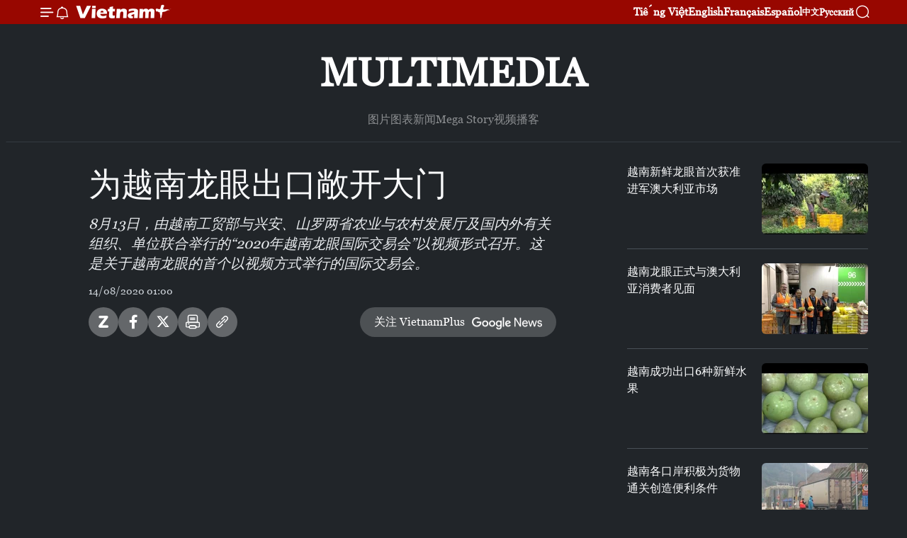

--- FILE ---
content_type: text/html;charset=utf-8
request_url: https://zh.vietnamplus.vn/article-post121638.vnp
body_size: 18866
content:
<!DOCTYPE html> <html lang="zh" class="cn"> <head> <title>为越南龙眼出口敞开大门 | Vietnam+ (VietnamPlus)</title> <meta name="description" content="8月13日，由越南工贸部与兴安、山罗两省农业与农村发展厅及国内外有关组织、单位联合举行的“2020年越南龙眼国际交易会”以视频形式召开。这是关于越南龙眼的首个以视频方式举行的国际交易会。"/> <meta name="keywords" content="龙眼,山罗,越南工贸部,国际交易会"/> <meta name="news_keywords" content="龙眼,山罗,越南工贸部,国际交易会"/> <meta http-equiv="Content-Type" content="text/html; charset=utf-8" /> <meta http-equiv="X-UA-Compatible" content="IE=edge"/> <meta http-equiv="refresh" content="1800" /> <meta name="revisit-after" content="1 days" /> <meta name="viewport" content="width=device-width, initial-scale=1"> <meta http-equiv="content-language" content="vi" /> <meta name="format-detection" content="telephone=no"/> <meta name="format-detection" content="address=no"/> <meta name="apple-mobile-web-app-capable" content="yes"> <meta name="apple-mobile-web-app-status-bar-style" content="black"> <meta name="apple-mobile-web-app-title" content="Vietnam+ (VietnamPlus)"/> <meta name="referrer" content="no-referrer-when-downgrade"/> <link rel="shortcut icon" href="https://media.vietnamplus.vn/assets/web/styles/img/favicon.ico" type="image/x-icon" /> <link rel="preconnect" href="https://media.vietnamplus.vn"/> <link rel="dns-prefetch" href="https://media.vietnamplus.vn"/> <link rel="preconnect" href="//www.google-analytics.com" /> <link rel="preconnect" href="//www.googletagmanager.com" /> <link rel="preconnect" href="//stc.za.zaloapp.com" /> <link rel="preconnect" href="//fonts.googleapis.com" /> <link rel="preconnect" href="//pagead2.googlesyndication.com"/> <link rel="preconnect" href="//tpc.googlesyndication.com"/> <link rel="preconnect" href="//securepubads.g.doubleclick.net"/> <link rel="preconnect" href="//accounts.google.com"/> <link rel="preconnect" href="//adservice.google.com"/> <link rel="preconnect" href="//adservice.google.com.vn"/> <link rel="preconnect" href="//www.googletagservices.com"/> <link rel="preconnect" href="//partner.googleadservices.com"/> <link rel="preconnect" href="//tpc.googlesyndication.com"/> <link rel="preconnect" href="//za.zdn.vn"/> <link rel="preconnect" href="//sp.zalo.me"/> <link rel="preconnect" href="//connect.facebook.net"/> <link rel="preconnect" href="//www.facebook.com"/> <link rel="dns-prefetch" href="//www.google-analytics.com" /> <link rel="dns-prefetch" href="//www.googletagmanager.com" /> <link rel="dns-prefetch" href="//stc.za.zaloapp.com" /> <link rel="dns-prefetch" href="//fonts.googleapis.com" /> <link rel="dns-prefetch" href="//pagead2.googlesyndication.com"/> <link rel="dns-prefetch" href="//tpc.googlesyndication.com"/> <link rel="dns-prefetch" href="//securepubads.g.doubleclick.net"/> <link rel="dns-prefetch" href="//accounts.google.com"/> <link rel="dns-prefetch" href="//adservice.google.com"/> <link rel="dns-prefetch" href="//adservice.google.com.vn"/> <link rel="dns-prefetch" href="//www.googletagservices.com"/> <link rel="dns-prefetch" href="//partner.googleadservices.com"/> <link rel="dns-prefetch" href="//tpc.googlesyndication.com"/> <link rel="dns-prefetch" href="//za.zdn.vn"/> <link rel="dns-prefetch" href="//sp.zalo.me"/> <link rel="dns-prefetch" href="//connect.facebook.net"/> <link rel="dns-prefetch" href="//www.facebook.com"/> <link rel="dns-prefetch" href="//graph.facebook.com"/> <link rel="dns-prefetch" href="//static.xx.fbcdn.net"/> <link rel="dns-prefetch" href="//staticxx.facebook.com"/> <script> var cmsConfig = { domainDesktop: 'https://zh.vietnamplus.vn', domainMobile: 'https://zh.vietnamplus.vn', domainApi: 'https://zh-api.vietnamplus.vn', domainStatic: 'https://media.vietnamplus.vn', domainLog: 'https://zh-log.vietnamplus.vn', googleAnalytics: 'G\-6R6V6RSN83', siteId: 0, pageType: 1, objectId: 121638, adsZone: 383, allowAds: true, adsLazy: true, antiAdblock: true, }; if (window.location.protocol !== 'https:' && window.location.hostname.indexOf('vietnamplus.vn') !== -1) { window.location = 'https://' + window.location.hostname + window.location.pathname + window.location.hash; } var USER_AGENT=window.navigator&&(window.navigator.userAgent||window.navigator.vendor)||window.opera||"",IS_MOBILE=/Android|webOS|iPhone|iPod|BlackBerry|Windows Phone|IEMobile|Mobile Safari|Opera Mini/i.test(USER_AGENT),IS_REDIRECT=!1;function setCookie(e,o,i){var n=new Date,i=(n.setTime(n.getTime()+24*i*60*60*1e3),"expires="+n.toUTCString());document.cookie=e+"="+o+"; "+i+";path=/;"}function getCookie(e){var o=document.cookie.indexOf(e+"="),i=o+e.length+1;return!o&&e!==document.cookie.substring(0,e.length)||-1===o?null:(-1===(e=document.cookie.indexOf(";",i))&&(e=document.cookie.length),unescape(document.cookie.substring(i,e)))}IS_MOBILE&&getCookie("isDesktop")&&(setCookie("isDesktop",1,-1),window.location=window.location.pathname.replace(".amp", ".vnp")+window.location.search,IS_REDIRECT=!0); </script> <script> if(USER_AGENT && USER_AGENT.indexOf("facebot") <= 0 && USER_AGENT.indexOf("facebookexternalhit") <= 0) { var query = ''; var hash = ''; if (window.location.search) query = window.location.search; if (window.location.hash) hash = window.location.hash; var canonicalUrl = 'https://zh.vietnamplus.vn/article-post121638.vnp' + query + hash ; var curUrl = decodeURIComponent(window.location.href); if(!location.port && canonicalUrl.startsWith("http") && curUrl != canonicalUrl){ window.location.replace(canonicalUrl); } } </script> <meta property="fb:pages" content="120834779440" /> <meta property="fb:app_id" content="1960985707489919" /> <meta name="author" content="Vietnam+ (VietnamPlus)" /> <meta name="copyright" content="Copyright © 2026 by Vietnam+ (VietnamPlus)" /> <meta name="RATING" content="GENERAL" /> <meta name="GENERATOR" content="Vietnam+ (VietnamPlus)" /> <meta content="Vietnam+ (VietnamPlus)" itemprop="sourceOrganization" name="source"/> <meta content="news" itemprop="genre" name="medium"/> <meta name="robots" content="noarchive, max-image-preview:large, index, follow" /> <meta name="GOOGLEBOT" content="noarchive, max-image-preview:large, index, follow" /> <link rel="canonical" href="https://zh.vietnamplus.vn/article-post121638.vnp" /> <meta property="og:site_name" content="Vietnam+ (VietnamPlus)"/> <meta property="og:rich_attachment" content="true"/> <meta property="og:type" content="article"/> <meta property="og:url" content="https://zh.vietnamplus.vn/article-post121638.vnp"/> <meta property="og:image" content="https://mediazh.vietnamplus.vn/images/d64b6dba57756e92a2c312b3d69010b7f329fcd69bf20cb59eaa7d2cefadd9e5535b12f5c1f5561a3b98daa8f8e099cacf026a580ef9df8aa1553e023c44c401347a5f5b74048bcb6c7e2d01343c540d/hoi_nghi_quoc_te_ve_nhan.jpg"/> <meta property="og:image:width" content="1200"/> <meta property="og:image:height" content="630"/> <meta property="og:title" content="为越南龙眼出口敞开大门"/> <meta property="og:description" content="8月13日，由越南工贸部与兴安、山罗两省农业与农村发展厅及国内外有关组织、单位联合举行的“2020年越南龙眼国际交易会”以视频形式召开。这是关于越南龙眼的首个以视频方式举行的国际交易会。"/> <meta name="twitter:card" value="summary"/> <meta name="twitter:url" content="https://zh.vietnamplus.vn/article-post121638.vnp"/> <meta name="twitter:title" content="为越南龙眼出口敞开大门"/> <meta name="twitter:description" content="8月13日，由越南工贸部与兴安、山罗两省农业与农村发展厅及国内外有关组织、单位联合举行的“2020年越南龙眼国际交易会”以视频形式召开。这是关于越南龙眼的首个以视频方式举行的国际交易会。"/> <meta name="twitter:image" content="https://mediazh.vietnamplus.vn/images/d64b6dba57756e92a2c312b3d69010b7f329fcd69bf20cb59eaa7d2cefadd9e5535b12f5c1f5561a3b98daa8f8e099cacf026a580ef9df8aa1553e023c44c401347a5f5b74048bcb6c7e2d01343c540d/hoi_nghi_quoc_te_ve_nhan.jpg"/> <meta name="twitter:site" content="@Vietnam+ (VietnamPlus)"/> <meta name="twitter:creator" content="@Vietnam+ (VietnamPlus)"/> <meta property="article:publisher" content="https://www.facebook.com/VietnamPlus" /> <meta property="article:tag" content="龙眼,山罗,越南工贸部,国际交易会"/> <meta property="article:section" content="视频" /> <meta property="article:published_time" content="2020-08-14T08:00:00+0700"/> <meta property="article:modified_time" content="2020-08-14T19:11:37+0700"/> <script type="application/ld+json"> { "@context": "http://schema.org", "@type": "Organization", "name": "Vietnam+ (VietnamPlus)", "url": "https://zh.vietnamplus.vn", "logo": "https://media.vietnamplus.vn/assets/web/styles/img/logo.png", "foundingDate": "2008", "founders": [ { "@type": "Person", "name": "Thông tấn xã Việt Nam (TTXVN)" } ], "address": [ { "@type": "PostalAddress", "streetAddress": "Số 05 Lý Thường Kiệt - Hà Nội - Việt Nam", "addressLocality": "Hà Nội City", "addressRegion": "Northeast", "postalCode": "100000", "addressCountry": "VNM" } ], "contactPoint": [ { "@type": "ContactPoint", "telephone": "+84-243-941-1349", "contactType": "customer service" }, { "@type": "ContactPoint", "telephone": "+84-243-941-1348", "contactType": "customer service" } ], "sameAs": [ "https://www.facebook.com/VietnamPlus", "https://www.tiktok.com/@vietnamplus", "https://twitter.com/vietnamplus", "https://www.youtube.com/c/BaoVietnamPlus" ] } </script> <script type="application/ld+json"> { "@context" : "https://schema.org", "@type" : "WebSite", "name": "Vietnam+ (VietnamPlus)", "url": "https://zh.vietnamplus.vn", "alternateName" : "Báo điện tử VIETNAMPLUS, Cơ quan của Thông tấn xã Việt Nam (TTXVN)", "potentialAction": { "@type": "SearchAction", "target": { "@type": "EntryPoint", "urlTemplate": "https://zh.vietnamplus.vn/search/?q={search_term_string}" }, "query-input": "required name=search_term_string" } } </script> <script type="application/ld+json"> { "@context":"http://schema.org", "@type":"BreadcrumbList", "itemListElement":[ { "@type":"ListItem", "position":1, "item":{ "@id":"https://zh.vietnamplus.vn/videos/", "name":"视频" } } ] } </script> <script type="application/ld+json"> { "@context": "http://schema.org", "@type": "NewsArticle", "mainEntityOfPage":{ "@type":"WebPage", "@id":"https://zh.vietnamplus.vn/article-post121638.vnp" }, "headline": "为越南龙眼出口敞开大门", "description": "8月13日，由越南工贸部与兴安、山罗两省农业与农村发展厅及国内外有关组织、单位联合举行的“2020年越南龙眼国际交易会”以视频形式召开。这是关于越南龙眼的首个以视频方式举行的国际交易会。", "image": { "@type": "ImageObject", "url": "https://mediazh.vietnamplus.vn/images/d64b6dba57756e92a2c312b3d69010b7f329fcd69bf20cb59eaa7d2cefadd9e5535b12f5c1f5561a3b98daa8f8e099cacf026a580ef9df8aa1553e023c44c401347a5f5b74048bcb6c7e2d01343c540d/hoi_nghi_quoc_te_ve_nhan.jpg", "width" : 1200, "height" : 675 }, "datePublished": "2020-08-14T08:00:00+0700", "dateModified": "2020-08-14T19:11:37+0700", "author": { "@type": "Person", "name": "" }, "publisher": { "@type": "Organization", "name": "Vietnam+ (VietnamPlus)", "logo": { "@type": "ImageObject", "url": "https://media.vietnamplus.vn/assets/web/styles/img/logo.png" } } } </script> <script type="application/ld+json"> { "@context": "https://schema.org", "@type": "VideoObject", "name": "为越南龙眼出口敞开大门", "headline": "为越南龙眼出口敞开大门", "description": "8月13日，由越南工贸部与兴安、山罗两省农业与农村发展厅及国内外有关组织、单位联合举行的“2020年越南龙眼国际交易会”以视频形式召开。这是关于越南龙眼的首个以视频方式举行的国际交易会。", "thumbnailUrl": "https://mediazh.vietnamplus.vn/images/a1945091a27dc918e61e849943513d0c2ea581d51d7484bc166062c80abb110bf037968065b2ac27b73840ddbd69c3b873c1c3d722c9ab4646358c87b218d4bfe5dda25bf0369befcda5ca44bb39fc4b/hoi_nghi_quoc_te_ve_nhan.jpg.webp", "uploadDate": "2020-08-14T08:00:00+0700", "datePublished": "2020-08-14T08:00:00+0700", "duration": "PT1M28S", "mainEntityOfPage": { "@type": "WebPage", "@id": "https://zh.vietnamplus.vn/article-post121638.vnp" }, "image": { "@type": "ImageObject", "url": "https://mediazh.vietnamplus.vn/images/d64b6dba57756e92a2c312b3d69010b7f329fcd69bf20cb59eaa7d2cefadd9e5535b12f5c1f5561a3b98daa8f8e099cacf026a580ef9df8aa1553e023c44c401347a5f5b74048bcb6c7e2d01343c540d/hoi_nghi_quoc_te_ve_nhan.jpg", "width": 1200, "height": 630 }, "author": { "@type": "Organization", "name": "Vietnam+ (VietnamPlus)" }, "publisher": { "@type": "Organization", "name": "Vietnam+ (VietnamPlus)", "logo": { "@type": "ImageObject", "url": "https://media.vietnamplus.vn/assets/web/styles/img/logo_share.png" } }, "about": ["龙眼,山罗,越南工贸部,国际交易会"], "embedUrl": "https://www.youtube.com/embed/zPr0VHy9jwk?rel=0" } </script> <link rel="preload" href="https://media.vietnamplus.vn/assets/web/styles/css/main.min-1.0.15.css" as="style"> <link rel="preload" href="https://media.vietnamplus.vn/assets/web/js/main.min-1.0.33.js" as="script"> <link rel="preload" href="https://media.vietnamplus.vn/assets/web/js/detail.min-1.0.15.js" as="script"> <link rel="preload" href="https://common.mcms.one/assets/styles/css/vietnamplus-1.0.0.css" as="style"> <link rel="stylesheet" href="https://common.mcms.one/assets/styles/css/vietnamplus-1.0.0.css"> <link id="cms-style" rel="stylesheet" href="https://media.vietnamplus.vn/assets/web/styles/css/main.min-1.0.15.css"> <style>.infographic-page { overflow-x: hidden;
}</style> <script type="text/javascript"> var _metaOgUrl = 'https://zh.vietnamplus.vn/article-post121638.vnp'; var page_title = document.title; var tracked_url = window.location.pathname + window.location.search + window.location.hash; var cate_path = 'videos'; if (cate_path.length > 0) { tracked_url = "/" + cate_path + tracked_url; } </script> <script async="" src="https://www.googletagmanager.com/gtag/js?id=G-6R6V6RSN83"></script> <script> window.dataLayer = window.dataLayer || []; function gtag(){dataLayer.push(arguments);} gtag('js', new Date()); gtag('config', 'G-6R6V6RSN83', {page_path: tracked_url}); </script> <script>window.dataLayer = window.dataLayer || [];dataLayer.push({'pageCategory': '/videos'});</script> <script> window.dataLayer = window.dataLayer || []; dataLayer.push({ 'event': 'Pageview', 'articleId': '121638', 'articleTitle': '为越南龙眼出口敞开大门', 'articleCategory': '视频', 'articleAlowAds': true, 'articleType': 'video', 'articleTags': '龙眼,山罗,越南工贸部,国际交易会', 'articlePublishDate': '2020-08-14T08:00:00+0700', 'articleThumbnail': 'https://mediazh.vietnamplus.vn/images/d64b6dba57756e92a2c312b3d69010b7f329fcd69bf20cb59eaa7d2cefadd9e5535b12f5c1f5561a3b98daa8f8e099cacf026a580ef9df8aa1553e023c44c401347a5f5b74048bcb6c7e2d01343c540d/hoi_nghi_quoc_te_ve_nhan.jpg', 'articleShortUrl': 'https://zh.vietnamplus.vn/article-post121638.vnp', 'articleFullUrl': 'https://zh.vietnamplus.vn/article-post121638.vnp', }); </script> <script type='text/javascript'> gtag('event', 'article_page',{ 'articleId': '121638', 'articleTitle': '为越南龙眼出口敞开大门', 'articleCategory': '视频', 'articleAlowAds': true, 'articleType': 'video', 'articleTags': '龙眼,山罗,越南工贸部,国际交易会', 'articlePublishDate': '2020-08-14T08:00:00+0700', 'articleThumbnail': 'https://mediazh.vietnamplus.vn/images/d64b6dba57756e92a2c312b3d69010b7f329fcd69bf20cb59eaa7d2cefadd9e5535b12f5c1f5561a3b98daa8f8e099cacf026a580ef9df8aa1553e023c44c401347a5f5b74048bcb6c7e2d01343c540d/hoi_nghi_quoc_te_ve_nhan.jpg', 'articleShortUrl': 'https://zh.vietnamplus.vn/article-post121638.vnp', 'articleFullUrl': 'https://zh.vietnamplus.vn/article-post121638.vnp', }); </script> <script>(function(w,d,s,l,i){w[l]=w[l]||[];w[l].push({'gtm.start': new Date().getTime(),event:'gtm.js'});var f=d.getElementsByTagName(s)[0], j=d.createElement(s),dl=l!='dataLayer'?'&l='+l:'';j.async=true;j.src= 'https://www.googletagmanager.com/gtm.js?id='+i+dl;f.parentNode.insertBefore(j,f); })(window,document,'script','dataLayer','GTM-5WM58F3N');</script> <script type="text/javascript"> !function(){"use strict";function e(e){var t=!(arguments.length>1&&void 0!==arguments[1])||arguments[1],c=document.createElement("script");c.src=e,t?c.type="module":(c.async=!0,c.type="text/javascript",c.setAttribute("nomodule",""));var n=document.getElementsByTagName("script")[0];n.parentNode.insertBefore(c,n)}!function(t,c){!function(t,c,n){var a,o,r;n.accountId=c,null!==(a=t.marfeel)&&void 0!==a||(t.marfeel={}),null!==(o=(r=t.marfeel).cmd)&&void 0!==o||(r.cmd=[]),t.marfeel.config=n;var i="https://sdk.mrf.io/statics";e("".concat(i,"/marfeel-sdk.js?id=").concat(c),!0),e("".concat(i,"/marfeel-sdk.es5.js?id=").concat(c),!1)}(t,c,arguments.length>2&&void 0!==arguments[2]?arguments[2]:{})}(window,2272,{} )}(); </script> <script async src="https://sp.zalo.me/plugins/sdk.js"></script> </head> <body class="video-page"> <div id="sdaWeb_SdaMasthead" class="rennab rennab-top" data-platform="1" data-position="Web_SdaMasthead"> </div> <header class=" site-header"> <div class="sticky"> <div class="container"> <i class="ic-menu"></i> <i class="ic-bell"></i> <div id="header-news" class="pick-news hidden" data-source="header-latest-news"></div> <a class="small-logo" href="/" title="Vietnam+ (VietnamPlus)">Vietnam+ (VietnamPlus)</a> <ul class="menu"> <li> <a href="https://www.vietnamplus.vn" title="Tiếng Việt" target="_blank">Tiếng Việt</a> </li> <li> <a href="https://en.vietnamplus.vn" title="English" target="_blank" rel="nofollow">English</a> </li> <li> <a href="https://fr.vietnamplus.vn" title="Français" target="_blank" rel="nofollow">Français</a> </li> <li> <a href="https://es.vietnamplus.vn" title="Español" target="_blank" rel="nofollow">Español</a> </li> <li> <a href="https://zh.vietnamplus.vn" title="中文" target="_blank" rel="nofollow">中文</a> </li> <li> <a href="https://ru.vietnamplus.vn" title="Русский" target="_blank" rel="nofollow">Русский</a> </li> </ul> <div class="search-wrapper"> <i class="ic-search"></i> <input type="text" class="search txtsearch" placeholder="关键词"> </div> </div> </div> </header> <div class="site-body"> <div id="sdaWeb_SdaBackground" class="rennab " data-platform="1" data-position="Web_SdaBackground"> </div> <div class="container"> <div class="breadcrumb "> <div class="main"> <a href="https://zh.vietnamplus.vn/multimedia/" title="Multimedia">Multimedia</a> </div> <div class="sub"> <a href="https://zh.vietnamplus.vn/photo/" title=" 图片"> 图片</a> <a href="https://zh.vietnamplus.vn/infographics/" title=" 图表新闻"> 图表新闻</a> <a href="https://zh.vietnamplus.vn/mega-story/" title="Mega Story">Mega Story</a> <a href="https://zh.vietnamplus.vn/videos/" title="视频">视频</a> <a href="https://zh.vietnamplus.vn/podcast/" title=" 播客"> 播客</a> </div> </div> <div id="sdaWeb_SdaTop" class="rennab " data-platform="1" data-position="Web_SdaTop"> </div> <div class="col zone-4"> <div class="main-col article"> <h1 class="article__title cms-title "> 为越南龙眼出口敞开大门 </h1> <div class="article__sapo cms-desc"> 8月13日，由越南工贸部与兴安、山罗两省农业与农村发展厅及国内外有关组织、单位联合举行的“2020年越南龙眼国际交易会”以视频形式召开。这是关于越南龙眼的首个以视频方式举行的国际交易会。 </div> <div id="sdaWeb_SdaArticleAfterSapo" class="rennab " data-platform="1" data-position="Web_SdaArticleAfterSapo"> </div> <div class="article__meta"> <time class="time" datetime="2020-08-14T08:00:00+0700" data-time="1597366800" data-friendly="false">2020年08月14日星期五 08:00</time> <meta class="cms-date" itemprop="datePublished" content="2020-08-14T08:00:00+0700"> </div> <div class="wrap-social"> <div class="social-pin article__social"> <a href="javascript:void(0);" class="zl zalo-share-button" title="Zalo" data-href="https://zh.vietnamplus.vn/article-post121638.vnp" data-oaid="4486284411240520426" data-layout="1" data-color="blue" data-customize="true">Zalo</a> <a href="javascript:void(0);" class="item fb" data-href="https://zh.vietnamplus.vn/article-post121638.vnp" data-rel="facebook" title="Facebook">Facebook</a> <a href="javascript:void(0);" class="item tw" data-href="https://zh.vietnamplus.vn/article-post121638.vnp" data-rel="twitter" title="Twitter">Twitter</a> <a href="javascript:void(0);" class="bookmark sendbookmark hidden" onclick="ME.sendBookmark(this, 121638);" data-id="121638" title="收藏">收藏</a> <a href="javascript:void(0);" class="print sendprint" title="Print" data-href="/print-121638.html">打印</a> <a href="javascript:void(0);" class="item link" data-href="https://zh.vietnamplus.vn/article-post121638.vnp" data-rel="copy" title="Copy link">Copy link</a> </div> <a href="https://news.google.com/publications/CAAqBwgKMN-18wowlLWFAw?hl=vi&gl=VN&ceid=VN%3Avi" class="google-news" target="_blank" title="Google News">关注 VietnamPlus</a> </div> <div class="article__body zce-content-body cms-body" itemprop="articleBody"> <div class="article-video"> <iframe src="https://www.youtube.com/embed/zPr0VHy9jwk?rel=0" allow="accelerometer; autoplay; encrypted-media; gyroscope; picture-in-picture" width="100%" height="450" frameborder="0" data-video-src="https://www.youtube.com/embed/zPr0VHy9jwk?rel=0" scrolling="0" allowfullscreen data-width="560"></iframe>
</div>
<p>来自8个市场的70多家企业、农产品进口商代表与越南8个省市的30家企业、合作社代表参加了此次交易会。<br><br> 越南龙眼质量及其附加值不断提高，并满足高端市场关于可追溯性、植物检验检疫等方面的要求。 因此可看出，越南新鲜龙眼及桂圆干、桂圆肉、龙眼果汁等产品出口潜力巨大。<br><br> 今后，工贸部将继续同农业与农村发展部指导各地政府开展优质龙眼种植模式，满足出口要求。同时协助企业采用先进的保鲜技术，丰富产品种类，满足市场多样化需求。（完）</p> <div class="article__source"> <div class="source"> <span class="name">越通社</span> </div> </div> <div id="sdaWeb_SdaArticleAfterBody" class="rennab " data-platform="1" data-position="Web_SdaArticleAfterBody"> </div> </div> <div class="article__tag"> <a class="active" href="https://zh.vietnamplus.vn/tag/龙眼-tag5101.vnp" title="龙眼">#龙眼</a> <a class="active" href="https://zh.vietnamplus.vn/tag/山罗-tag7768.vnp" title="山罗">#山罗</a> <a class="" href="https://zh.vietnamplus.vn/tag/越南工贸部-tag1034.vnp" title="越南工贸部">#越南工贸部</a> <a class="" href="https://zh.vietnamplus.vn/tag.vnp?q=国际交易会" title="国际交易会">#国际交易会</a> </div> <div id="sdaWeb_SdaArticleAfterTag" class="rennab " data-platform="1" data-position="Web_SdaArticleAfterTag"> </div> <div id="sdaWeb_SdaArticleAfterBody1" class="rennab " data-platform="1" data-position="Web_SdaArticleAfterBody1"> </div> <div id="sdaWeb_SdaArticleAfterBody2" class="rennab " data-platform="1" data-position="Web_SdaArticleAfterBody2"> </div> </div> <div class="sub-col sidebar-right"> <div class="multi-video" data-source="related-news-video"> <article class="story"> <figure class="story__thumb"> <a class="cms-link" href="https://zh.vietnamplus.vn/article-post101261.vnp" title="越南新鲜龙眼首次获准进军澳大利亚市场"> <img class="lazyload" src="[data-uri]" data-src="https://mediazh.vietnamplus.vn/images/[base64]/%E8%B6%8A%E5%8D%97%E6%96%B0%E9%B2%9C%E9%BE%99%E7%9C%BC%E9%A6%96%E6%AC%A1%E8%8E%B7%E5%87%86%E8%BF%9B%E5%86%9B%E6%BE%B3%E5%A4%A7%E5%88%A9%E4%BA%9A%E5%B8%82%E5%9C%BA.jpg.webp" data-srcset="https://mediazh.vietnamplus.vn/images/[base64]/%E8%B6%8A%E5%8D%97%E6%96%B0%E9%B2%9C%E9%BE%99%E7%9C%BC%E9%A6%96%E6%AC%A1%E8%8E%B7%E5%87%86%E8%BF%9B%E5%86%9B%E6%BE%B3%E5%A4%A7%E5%88%A9%E4%BA%9A%E5%B8%82%E5%9C%BA.jpg.webp 1x, https://mediazh.vietnamplus.vn/images/[base64]/%E8%B6%8A%E5%8D%97%E6%96%B0%E9%B2%9C%E9%BE%99%E7%9C%BC%E9%A6%96%E6%AC%A1%E8%8E%B7%E5%87%86%E8%BF%9B%E5%86%9B%E6%BE%B3%E5%A4%A7%E5%88%A9%E4%BA%9A%E5%B8%82%E5%9C%BA.jpg.webp 2x" alt="越南新鲜龙眼首次获准进军澳大利亚市场"> <noscript><img src="https://mediazh.vietnamplus.vn/images/[base64]/%E8%B6%8A%E5%8D%97%E6%96%B0%E9%B2%9C%E9%BE%99%E7%9C%BC%E9%A6%96%E6%AC%A1%E8%8E%B7%E5%87%86%E8%BF%9B%E5%86%9B%E6%BE%B3%E5%A4%A7%E5%88%A9%E4%BA%9A%E5%B8%82%E5%9C%BA.jpg.webp" srcset="https://mediazh.vietnamplus.vn/images/[base64]/%E8%B6%8A%E5%8D%97%E6%96%B0%E9%B2%9C%E9%BE%99%E7%9C%BC%E9%A6%96%E6%AC%A1%E8%8E%B7%E5%87%86%E8%BF%9B%E5%86%9B%E6%BE%B3%E5%A4%A7%E5%88%A9%E4%BA%9A%E5%B8%82%E5%9C%BA.jpg.webp 1x, https://mediazh.vietnamplus.vn/images/[base64]/%E8%B6%8A%E5%8D%97%E6%96%B0%E9%B2%9C%E9%BE%99%E7%9C%BC%E9%A6%96%E6%AC%A1%E8%8E%B7%E5%87%86%E8%BF%9B%E5%86%9B%E6%BE%B3%E5%A4%A7%E5%88%A9%E4%BA%9A%E5%B8%82%E5%9C%BA.jpg.webp 2x" alt="越南新鲜龙眼首次获准进军澳大利亚市场" class="image-fallback"></noscript> </a> </figure> <h2 class="story__heading" data-tracking="101261"> <a class=" cms-link" href="https://zh.vietnamplus.vn/article-post101261.vnp" title="越南新鲜龙眼首次获准进军澳大利亚市场"> 越南新鲜龙眼首次获准进军澳大利亚市场 </a> </h2> </article> <article class="story"> <figure class="story__thumb"> <a class="cms-link" href="https://zh.vietnamplus.vn/article-post101942.vnp" title="越南龙眼正式与澳大利亚消费者见面"> <img class="lazyload" src="[data-uri]" data-src="https://mediazh.vietnamplus.vn/images/34a394e62a9873afb32a64b66d003a8e53348f3d0100d314d85509612fadd816f02ad67b166236c44f5f1f9a23ce629c4a54f226916d3a586d078bda55acca86/ttxvnnhantuoi.jpg.webp" data-srcset="https://mediazh.vietnamplus.vn/images/34a394e62a9873afb32a64b66d003a8e53348f3d0100d314d85509612fadd816f02ad67b166236c44f5f1f9a23ce629c4a54f226916d3a586d078bda55acca86/ttxvnnhantuoi.jpg.webp 1x, https://mediazh.vietnamplus.vn/images/bb3f78c42fc26b2c8864b2f8cc86867653348f3d0100d314d85509612fadd816f02ad67b166236c44f5f1f9a23ce629c4a54f226916d3a586d078bda55acca86/ttxvnnhantuoi.jpg.webp 2x" alt="越南龙眼正式与澳大利亚消费者见面"> <noscript><img src="https://mediazh.vietnamplus.vn/images/34a394e62a9873afb32a64b66d003a8e53348f3d0100d314d85509612fadd816f02ad67b166236c44f5f1f9a23ce629c4a54f226916d3a586d078bda55acca86/ttxvnnhantuoi.jpg.webp" srcset="https://mediazh.vietnamplus.vn/images/34a394e62a9873afb32a64b66d003a8e53348f3d0100d314d85509612fadd816f02ad67b166236c44f5f1f9a23ce629c4a54f226916d3a586d078bda55acca86/ttxvnnhantuoi.jpg.webp 1x, https://mediazh.vietnamplus.vn/images/bb3f78c42fc26b2c8864b2f8cc86867653348f3d0100d314d85509612fadd816f02ad67b166236c44f5f1f9a23ce629c4a54f226916d3a586d078bda55acca86/ttxvnnhantuoi.jpg.webp 2x" alt="越南龙眼正式与澳大利亚消费者见面" class="image-fallback"></noscript> </a> </figure> <h2 class="story__heading" data-tracking="101942"> <a class=" cms-link" href="https://zh.vietnamplus.vn/article-post101942.vnp" title="越南龙眼正式与澳大利亚消费者见面"> 越南龙眼正式与澳大利亚消费者见面 </a> </h2> </article> <article class="story"> <figure class="story__thumb"> <a class="cms-link" href="https://zh.vietnamplus.vn/article-post102801.vnp" title="越南成功出口6种新鲜水果"> <img class="lazyload" src="[data-uri]" data-src="https://mediazh.vietnamplus.vn/images/[base64]/%E8%B6%8A%E5%8D%97%E6%88%90%E5%8A%9F%E5%87%BA%E5%8F%A36%E7%A7%8D%E6%96%B0%E9%B2%9C%E6%B0%B4%E6%9E%9C.jpg.webp" data-srcset="https://mediazh.vietnamplus.vn/images/[base64]/%E8%B6%8A%E5%8D%97%E6%88%90%E5%8A%9F%E5%87%BA%E5%8F%A36%E7%A7%8D%E6%96%B0%E9%B2%9C%E6%B0%B4%E6%9E%9C.jpg.webp 1x, https://mediazh.vietnamplus.vn/images/[base64]/%E8%B6%8A%E5%8D%97%E6%88%90%E5%8A%9F%E5%87%BA%E5%8F%A36%E7%A7%8D%E6%96%B0%E9%B2%9C%E6%B0%B4%E6%9E%9C.jpg.webp 2x" alt="越南成功出口6种新鲜水果"> <noscript><img src="https://mediazh.vietnamplus.vn/images/[base64]/%E8%B6%8A%E5%8D%97%E6%88%90%E5%8A%9F%E5%87%BA%E5%8F%A36%E7%A7%8D%E6%96%B0%E9%B2%9C%E6%B0%B4%E6%9E%9C.jpg.webp" srcset="https://mediazh.vietnamplus.vn/images/[base64]/%E8%B6%8A%E5%8D%97%E6%88%90%E5%8A%9F%E5%87%BA%E5%8F%A36%E7%A7%8D%E6%96%B0%E9%B2%9C%E6%B0%B4%E6%9E%9C.jpg.webp 1x, https://mediazh.vietnamplus.vn/images/[base64]/%E8%B6%8A%E5%8D%97%E6%88%90%E5%8A%9F%E5%87%BA%E5%8F%A36%E7%A7%8D%E6%96%B0%E9%B2%9C%E6%B0%B4%E6%9E%9C.jpg.webp 2x" alt="越南成功出口6种新鲜水果" class="image-fallback"></noscript> </a> </figure> <h2 class="story__heading" data-tracking="102801"> <a class=" cms-link" href="https://zh.vietnamplus.vn/article-post102801.vnp" title="越南成功出口6种新鲜水果"> 越南成功出口6种新鲜水果 </a> </h2> </article> <article class="story"> <figure class="story__thumb"> <a class="cms-link" href="https://zh.vietnamplus.vn/article-post110351.vnp" title="越南各口岸积极为货物通关创造便利条件"> <img class="lazyload" src="[data-uri]" data-src="https://mediazh.vietnamplus.vn/images/34a394e62a9873afb32a64b66d003a8e8ab4e8dd61eac2bb054c355ccd08e3111dcb0d5d8ef229ed9c46ec5685b96abe2d01e031ea07611f707da322494de916d71c044191b7ec08860b7f0570dffc39/thong_quan_cua_khau.jpg.webp" data-srcset="https://mediazh.vietnamplus.vn/images/34a394e62a9873afb32a64b66d003a8e8ab4e8dd61eac2bb054c355ccd08e3111dcb0d5d8ef229ed9c46ec5685b96abe2d01e031ea07611f707da322494de916d71c044191b7ec08860b7f0570dffc39/thong_quan_cua_khau.jpg.webp 1x, https://mediazh.vietnamplus.vn/images/bb3f78c42fc26b2c8864b2f8cc8686768ab4e8dd61eac2bb054c355ccd08e3111dcb0d5d8ef229ed9c46ec5685b96abe2d01e031ea07611f707da322494de916d71c044191b7ec08860b7f0570dffc39/thong_quan_cua_khau.jpg.webp 2x" alt="越南各口岸积极为货物通关创造便利条件"> <noscript><img src="https://mediazh.vietnamplus.vn/images/34a394e62a9873afb32a64b66d003a8e8ab4e8dd61eac2bb054c355ccd08e3111dcb0d5d8ef229ed9c46ec5685b96abe2d01e031ea07611f707da322494de916d71c044191b7ec08860b7f0570dffc39/thong_quan_cua_khau.jpg.webp" srcset="https://mediazh.vietnamplus.vn/images/34a394e62a9873afb32a64b66d003a8e8ab4e8dd61eac2bb054c355ccd08e3111dcb0d5d8ef229ed9c46ec5685b96abe2d01e031ea07611f707da322494de916d71c044191b7ec08860b7f0570dffc39/thong_quan_cua_khau.jpg.webp 1x, https://mediazh.vietnamplus.vn/images/bb3f78c42fc26b2c8864b2f8cc8686768ab4e8dd61eac2bb054c355ccd08e3111dcb0d5d8ef229ed9c46ec5685b96abe2d01e031ea07611f707da322494de916d71c044191b7ec08860b7f0570dffc39/thong_quan_cua_khau.jpg.webp 2x" alt="越南各口岸积极为货物通关创造便利条件" class="image-fallback"></noscript> </a> </figure> <h2 class="story__heading" data-tracking="110351"> <a class=" cms-link" href="https://zh.vietnamplus.vn/article-post110351.vnp" title="越南各口岸积极为货物通关创造便利条件"> 越南各口岸积极为货物通关创造便利条件 </a> </h2> </article> <article class="story"> <figure class="story__thumb"> <a class="cms-link" href="https://zh.vietnamplus.vn/article-post116126.vnp" title="北江省陆山乡大力开展少数民族帮扶工作"> <img class="lazyload" src="[data-uri]" data-src="https://mediazh.vietnamplus.vn/images/34a394e62a9873afb32a64b66d003a8eee33082ad39537d590a6614d51ddb34d100a816c200bd13afb053a9daf34402f57c022aab23fc6d1d9525948c87e06df9a1418355a2b3f7bdbb6d4468e12f5c7/luc_son_bac_giang.jpg.webp" data-srcset="https://mediazh.vietnamplus.vn/images/34a394e62a9873afb32a64b66d003a8eee33082ad39537d590a6614d51ddb34d100a816c200bd13afb053a9daf34402f57c022aab23fc6d1d9525948c87e06df9a1418355a2b3f7bdbb6d4468e12f5c7/luc_son_bac_giang.jpg.webp 1x, https://mediazh.vietnamplus.vn/images/bb3f78c42fc26b2c8864b2f8cc868676ee33082ad39537d590a6614d51ddb34d100a816c200bd13afb053a9daf34402f57c022aab23fc6d1d9525948c87e06df9a1418355a2b3f7bdbb6d4468e12f5c7/luc_son_bac_giang.jpg.webp 2x" alt="北江省陆山乡大力开展少数民族帮扶工作"> <noscript><img src="https://mediazh.vietnamplus.vn/images/34a394e62a9873afb32a64b66d003a8eee33082ad39537d590a6614d51ddb34d100a816c200bd13afb053a9daf34402f57c022aab23fc6d1d9525948c87e06df9a1418355a2b3f7bdbb6d4468e12f5c7/luc_son_bac_giang.jpg.webp" srcset="https://mediazh.vietnamplus.vn/images/34a394e62a9873afb32a64b66d003a8eee33082ad39537d590a6614d51ddb34d100a816c200bd13afb053a9daf34402f57c022aab23fc6d1d9525948c87e06df9a1418355a2b3f7bdbb6d4468e12f5c7/luc_son_bac_giang.jpg.webp 1x, https://mediazh.vietnamplus.vn/images/bb3f78c42fc26b2c8864b2f8cc868676ee33082ad39537d590a6614d51ddb34d100a816c200bd13afb053a9daf34402f57c022aab23fc6d1d9525948c87e06df9a1418355a2b3f7bdbb6d4468e12f5c7/luc_son_bac_giang.jpg.webp 2x" alt="北江省陆山乡大力开展少数民族帮扶工作" class="image-fallback"></noscript> </a> </figure> <h2 class="story__heading" data-tracking="116126"> <a class=" cms-link" href="https://zh.vietnamplus.vn/article-post116126.vnp" title="北江省陆山乡大力开展少数民族帮扶工作"> 北江省陆山乡大力开展少数民族帮扶工作 </a> </h2> </article> <article class="story"> <figure class="story__thumb"> <a class="cms-link" href="https://zh.vietnamplus.vn/article-post121419.vnp" title="海阳省龙眼进军世界高档市场"> <img class="lazyload" src="[data-uri]" data-src="https://mediazh.vietnamplus.vn/images/34a394e62a9873afb32a64b66d003a8e53348f3d0100d314d85509612fadd816d0fc480cde41ed45c27d3e7415d07acf49e5544dc806f9a3e3c6a0ef89a86a0b/hai_duong.jpg.webp" data-srcset="https://mediazh.vietnamplus.vn/images/34a394e62a9873afb32a64b66d003a8e53348f3d0100d314d85509612fadd816d0fc480cde41ed45c27d3e7415d07acf49e5544dc806f9a3e3c6a0ef89a86a0b/hai_duong.jpg.webp 1x, https://mediazh.vietnamplus.vn/images/bb3f78c42fc26b2c8864b2f8cc86867653348f3d0100d314d85509612fadd816d0fc480cde41ed45c27d3e7415d07acf49e5544dc806f9a3e3c6a0ef89a86a0b/hai_duong.jpg.webp 2x" alt="海阳省龙眼进军世界高档市场"> <noscript><img src="https://mediazh.vietnamplus.vn/images/34a394e62a9873afb32a64b66d003a8e53348f3d0100d314d85509612fadd816d0fc480cde41ed45c27d3e7415d07acf49e5544dc806f9a3e3c6a0ef89a86a0b/hai_duong.jpg.webp" srcset="https://mediazh.vietnamplus.vn/images/34a394e62a9873afb32a64b66d003a8e53348f3d0100d314d85509612fadd816d0fc480cde41ed45c27d3e7415d07acf49e5544dc806f9a3e3c6a0ef89a86a0b/hai_duong.jpg.webp 1x, https://mediazh.vietnamplus.vn/images/bb3f78c42fc26b2c8864b2f8cc86867653348f3d0100d314d85509612fadd816d0fc480cde41ed45c27d3e7415d07acf49e5544dc806f9a3e3c6a0ef89a86a0b/hai_duong.jpg.webp 2x" alt="海阳省龙眼进军世界高档市场" class="image-fallback"></noscript> </a> </figure> <h2 class="story__heading" data-tracking="121419"> <a class=" cms-link" href="https://zh.vietnamplus.vn/article-post121419.vnp" title="海阳省龙眼进军世界高档市场"> 海阳省龙眼进军世界高档市场 </a> </h2> </article> </div> <div id="sidebar-top-2"></div><div id="sidebar-sticky-2"> <div id="sdaWeb_SdaRightSticky1" class="rennab " data-platform="1" data-position="Web_SdaRightSticky1"> </div> </div> </div> </div> <div class="wrapper-gray"> <div class="container"> <div class="list-media content-list" data-source="recommendation-383"> <article class="story"> <figure class="story__thumb"> <a class="cms-link" href="https://zh.vietnamplus.vn/article-post255706.vnp" title="越南国会主席陈青敏主持越共十四大成果通报会"> <img class="lazyload" src="[data-uri]" data-src="https://mediazh.vietnamplus.vn/images/[base64]/vna-potal-chu-tich-quoc-hoi-du-hoi-nghi-thong-bao-nhanh-ket-qua-dai-hoi-dai-bieu-toan-quoc-lan-thu-xiv-cua-dang-8552081.jpg.webp" data-srcset="https://mediazh.vietnamplus.vn/images/[base64]/vna-potal-chu-tich-quoc-hoi-du-hoi-nghi-thong-bao-nhanh-ket-qua-dai-hoi-dai-bieu-toan-quoc-lan-thu-xiv-cua-dang-8552081.jpg.webp 1x, https://mediazh.vietnamplus.vn/images/[base64]/vna-potal-chu-tich-quoc-hoi-du-hoi-nghi-thong-bao-nhanh-ket-qua-dai-hoi-dai-bieu-toan-quoc-lan-thu-xiv-cua-dang-8552081.jpg.webp 2x" alt="越南国会主席陈青敏主持越共十四大成果通报会"> <noscript><img src="https://mediazh.vietnamplus.vn/images/[base64]/vna-potal-chu-tich-quoc-hoi-du-hoi-nghi-thong-bao-nhanh-ket-qua-dai-hoi-dai-bieu-toan-quoc-lan-thu-xiv-cua-dang-8552081.jpg.webp" srcset="https://mediazh.vietnamplus.vn/images/[base64]/vna-potal-chu-tich-quoc-hoi-du-hoi-nghi-thong-bao-nhanh-ket-qua-dai-hoi-dai-bieu-toan-quoc-lan-thu-xiv-cua-dang-8552081.jpg.webp 1x, https://mediazh.vietnamplus.vn/images/[base64]/vna-potal-chu-tich-quoc-hoi-du-hoi-nghi-thong-bao-nhanh-ket-qua-dai-hoi-dai-bieu-toan-quoc-lan-thu-xiv-cua-dang-8552081.jpg.webp 2x" alt="越南国会主席陈青敏主持越共十四大成果通报会" class="image-fallback"></noscript> </a> </figure> <h2 class="story__heading" data-tracking="255706"> <a class=" cms-link" href="https://zh.vietnamplus.vn/article-post255706.vnp" title="越南国会主席陈青敏主持越共十四大成果通报会"> 越南国会主席陈青敏主持越共十四大成果通报会 </a> </h2> <time class="time" datetime="2026-01-26T18:02:16+0700" data-time="1769425336"> 26/01/2026 18:02 </time> </article> <article class="story"> <figure class="story__thumb"> <a class="cms-link" href="https://zh.vietnamplus.vn/article-post255704.vnp" title="越南与老挝不断深化特殊团结"> <img class="lazyload" src="[data-uri]" data-src="https://mediazh.vietnamplus.vn/images/[base64]/vna-potal-tong-bi-thu-to-lam-va-tong-bi-thu-chu-tich-nuoc-lao-du-thong-bao-ket-qua-dai-hoi-dang-ndcm-lao-lan-thu-xii-8551839.jpg.webp" data-srcset="https://mediazh.vietnamplus.vn/images/[base64]/vna-potal-tong-bi-thu-to-lam-va-tong-bi-thu-chu-tich-nuoc-lao-du-thong-bao-ket-qua-dai-hoi-dang-ndcm-lao-lan-thu-xii-8551839.jpg.webp 1x, https://mediazh.vietnamplus.vn/images/[base64]/vna-potal-tong-bi-thu-to-lam-va-tong-bi-thu-chu-tich-nuoc-lao-du-thong-bao-ket-qua-dai-hoi-dang-ndcm-lao-lan-thu-xii-8551839.jpg.webp 2x" alt="越南与老挝不断深化特殊团结"> <noscript><img src="https://mediazh.vietnamplus.vn/images/[base64]/vna-potal-tong-bi-thu-to-lam-va-tong-bi-thu-chu-tich-nuoc-lao-du-thong-bao-ket-qua-dai-hoi-dang-ndcm-lao-lan-thu-xii-8551839.jpg.webp" srcset="https://mediazh.vietnamplus.vn/images/[base64]/vna-potal-tong-bi-thu-to-lam-va-tong-bi-thu-chu-tich-nuoc-lao-du-thong-bao-ket-qua-dai-hoi-dang-ndcm-lao-lan-thu-xii-8551839.jpg.webp 1x, https://mediazh.vietnamplus.vn/images/[base64]/vna-potal-tong-bi-thu-to-lam-va-tong-bi-thu-chu-tich-nuoc-lao-du-thong-bao-ket-qua-dai-hoi-dang-ndcm-lao-lan-thu-xii-8551839.jpg.webp 2x" alt="越南与老挝不断深化特殊团结" class="image-fallback"></noscript> </a> </figure> <h2 class="story__heading" data-tracking="255704"> <a class=" cms-link" href="https://zh.vietnamplus.vn/article-post255704.vnp" title="越南与老挝不断深化特殊团结"> 越南与老挝不断深化特殊团结 </a> </h2> <time class="time" datetime="2026-01-26T17:52:51+0700" data-time="1769424771"> 26/01/2026 17:52 </time> </article> <article class="story"> <figure class="story__thumb"> <a class="cms-link" href="https://zh.vietnamplus.vn/article-post255702.vnp" title="宏观经济调控必须言行一致"> <img class="lazyload" src="[data-uri]" data-src="https://mediazh.vietnamplus.vn/images/92afabd21a93ad3f1951033b7d0fbd94b9f6fcc69ba90191c83f25170797f4789dec3331bc26c9433d2e5649fc00ab3ce5dda25bf0369befcda5ca44bb39fc4b/hop3-26126.jpg.webp" data-srcset="https://mediazh.vietnamplus.vn/images/92afabd21a93ad3f1951033b7d0fbd94b9f6fcc69ba90191c83f25170797f4789dec3331bc26c9433d2e5649fc00ab3ce5dda25bf0369befcda5ca44bb39fc4b/hop3-26126.jpg.webp 1x, https://mediazh.vietnamplus.vn/images/5d3f6977b974bba41cb5b906892f1949b9f6fcc69ba90191c83f25170797f4789dec3331bc26c9433d2e5649fc00ab3ce5dda25bf0369befcda5ca44bb39fc4b/hop3-26126.jpg.webp 2x" alt="宏观经济调控必须言行一致"> <noscript><img src="https://mediazh.vietnamplus.vn/images/92afabd21a93ad3f1951033b7d0fbd94b9f6fcc69ba90191c83f25170797f4789dec3331bc26c9433d2e5649fc00ab3ce5dda25bf0369befcda5ca44bb39fc4b/hop3-26126.jpg.webp" srcset="https://mediazh.vietnamplus.vn/images/92afabd21a93ad3f1951033b7d0fbd94b9f6fcc69ba90191c83f25170797f4789dec3331bc26c9433d2e5649fc00ab3ce5dda25bf0369befcda5ca44bb39fc4b/hop3-26126.jpg.webp 1x, https://mediazh.vietnamplus.vn/images/5d3f6977b974bba41cb5b906892f1949b9f6fcc69ba90191c83f25170797f4789dec3331bc26c9433d2e5649fc00ab3ce5dda25bf0369befcda5ca44bb39fc4b/hop3-26126.jpg.webp 2x" alt="宏观经济调控必须言行一致" class="image-fallback"></noscript> </a> </figure> <h2 class="story__heading" data-tracking="255702"> <a class=" cms-link" href="https://zh.vietnamplus.vn/article-post255702.vnp" title="宏观经济调控必须言行一致"> 宏观经济调控必须言行一致 </a> </h2> <time class="time" datetime="2026-01-26T17:26:48+0700" data-time="1769423208"> 26/01/2026 17:26 </time> </article> <article class="story"> <figure class="story__thumb"> <a class="cms-link" href="https://zh.vietnamplus.vn/article-post255678.vnp" title="越共十四大的成功有助于彰显越南文化的力量"> <img class="lazyload" src="[data-uri]" data-src="https://mediazh.vietnamplus.vn/images/[base64]/101724-vna-potal-dai-hoi-dang-xiv-mo-ra-con-duong-phat-trien-xa-hoi-hoan-toan-moi-ve-chat-8549204.jpg.webp" data-srcset="https://mediazh.vietnamplus.vn/images/[base64]/101724-vna-potal-dai-hoi-dang-xiv-mo-ra-con-duong-phat-trien-xa-hoi-hoan-toan-moi-ve-chat-8549204.jpg.webp 1x, https://mediazh.vietnamplus.vn/images/[base64]/101724-vna-potal-dai-hoi-dang-xiv-mo-ra-con-duong-phat-trien-xa-hoi-hoan-toan-moi-ve-chat-8549204.jpg.webp 2x" alt="越共十四大的成功有助于彰显越南文化的力量"> <noscript><img src="https://mediazh.vietnamplus.vn/images/[base64]/101724-vna-potal-dai-hoi-dang-xiv-mo-ra-con-duong-phat-trien-xa-hoi-hoan-toan-moi-ve-chat-8549204.jpg.webp" srcset="https://mediazh.vietnamplus.vn/images/[base64]/101724-vna-potal-dai-hoi-dang-xiv-mo-ra-con-duong-phat-trien-xa-hoi-hoan-toan-moi-ve-chat-8549204.jpg.webp 1x, https://mediazh.vietnamplus.vn/images/[base64]/101724-vna-potal-dai-hoi-dang-xiv-mo-ra-con-duong-phat-trien-xa-hoi-hoan-toan-moi-ve-chat-8549204.jpg.webp 2x" alt="越共十四大的成功有助于彰显越南文化的力量" class="image-fallback"></noscript> </a> </figure> <h2 class="story__heading" data-tracking="255678"> <a class=" cms-link" href="https://zh.vietnamplus.vn/article-post255678.vnp" title="越共十四大的成功有助于彰显越南文化的力量"> 越共十四大的成功有助于彰显越南文化的力量 </a> </h2> <time class="time" datetime="2026-01-26T17:00:00+0700" data-time="1769421600"> 26/01/2026 17:00 </time> </article> <article class="story"> <figure class="story__thumb"> <a class="cms-link" href="https://zh.vietnamplus.vn/article-post255683.vnp" title="苏林总书记主持仪式 欢迎老挝人民革命党中央总书记、国家主席通伦访越"> <img class="lazyload" src="[data-uri]" data-src="https://mediazh.vietnamplus.vn/images/[base64]/143911-vna-potal-tong-bi-thu-to-lam-chu-tri-le-don-tong-bi-thu-chu-tich-nuoc-lao-thongloun-sisoulith-tham-cap-nha-nuoc-toi-viet-nam-8551566.jpg.webp" data-srcset="https://mediazh.vietnamplus.vn/images/[base64]/143911-vna-potal-tong-bi-thu-to-lam-chu-tri-le-don-tong-bi-thu-chu-tich-nuoc-lao-thongloun-sisoulith-tham-cap-nha-nuoc-toi-viet-nam-8551566.jpg.webp 1x, https://mediazh.vietnamplus.vn/images/[base64]/143911-vna-potal-tong-bi-thu-to-lam-chu-tri-le-don-tong-bi-thu-chu-tich-nuoc-lao-thongloun-sisoulith-tham-cap-nha-nuoc-toi-viet-nam-8551566.jpg.webp 2x" alt="苏林总书记主持仪式 欢迎老挝人民革命党中央总书记、国家主席通伦访越"> <noscript><img src="https://mediazh.vietnamplus.vn/images/[base64]/143911-vna-potal-tong-bi-thu-to-lam-chu-tri-le-don-tong-bi-thu-chu-tich-nuoc-lao-thongloun-sisoulith-tham-cap-nha-nuoc-toi-viet-nam-8551566.jpg.webp" srcset="https://mediazh.vietnamplus.vn/images/[base64]/143911-vna-potal-tong-bi-thu-to-lam-chu-tri-le-don-tong-bi-thu-chu-tich-nuoc-lao-thongloun-sisoulith-tham-cap-nha-nuoc-toi-viet-nam-8551566.jpg.webp 1x, https://mediazh.vietnamplus.vn/images/[base64]/143911-vna-potal-tong-bi-thu-to-lam-chu-tri-le-don-tong-bi-thu-chu-tich-nuoc-lao-thongloun-sisoulith-tham-cap-nha-nuoc-toi-viet-nam-8551566.jpg.webp 2x" alt="苏林总书记主持仪式 欢迎老挝人民革命党中央总书记、国家主席通伦访越" class="image-fallback"></noscript> </a> </figure> <h2 class="story__heading" data-tracking="255683"> <a class=" cms-link" href="https://zh.vietnamplus.vn/article-post255683.vnp" title="苏林总书记主持仪式 欢迎老挝人民革命党中央总书记、国家主席通伦访越"> 苏林总书记主持仪式 欢迎老挝人民革命党中央总书记、国家主席通伦访越 </a> </h2> <time class="time" datetime="2026-01-26T15:53:37+0700" data-time="1769417617"> 26/01/2026 15:53 </time> </article> <article class="story"> <figure class="story__thumb"> <a class="cms-link" href="https://zh.vietnamplus.vn/article-post255654.vnp" title="杜雄越大使：越共十四大将对外和国际融入与国防安全置于同等重要位置"> <img class="lazyload" src="[data-uri]" data-src="https://mediazh.vietnamplus.vn/images/ba499aa0702b034ac6abeba4c3d13799f8bded2d3dc56d0fcb95ba132ee8948a6e5ddab2d156d2ea9902266f8357dc62/bao-ngoc.jpg.webp" data-srcset="https://mediazh.vietnamplus.vn/images/ba499aa0702b034ac6abeba4c3d13799f8bded2d3dc56d0fcb95ba132ee8948a6e5ddab2d156d2ea9902266f8357dc62/bao-ngoc.jpg.webp 1x, https://mediazh.vietnamplus.vn/images/dd70350bbea1c36375886d317cd75f9df8bded2d3dc56d0fcb95ba132ee8948a6e5ddab2d156d2ea9902266f8357dc62/bao-ngoc.jpg.webp 2x" alt="杜雄越大使：越共十四大将对外和国际融入与国防安全置于同等重要位置"> <noscript><img src="https://mediazh.vietnamplus.vn/images/ba499aa0702b034ac6abeba4c3d13799f8bded2d3dc56d0fcb95ba132ee8948a6e5ddab2d156d2ea9902266f8357dc62/bao-ngoc.jpg.webp" srcset="https://mediazh.vietnamplus.vn/images/ba499aa0702b034ac6abeba4c3d13799f8bded2d3dc56d0fcb95ba132ee8948a6e5ddab2d156d2ea9902266f8357dc62/bao-ngoc.jpg.webp 1x, https://mediazh.vietnamplus.vn/images/dd70350bbea1c36375886d317cd75f9df8bded2d3dc56d0fcb95ba132ee8948a6e5ddab2d156d2ea9902266f8357dc62/bao-ngoc.jpg.webp 2x" alt="杜雄越大使：越共十四大将对外和国际融入与国防安全置于同等重要位置" class="image-fallback"></noscript> </a> </figure> <h2 class="story__heading" data-tracking="255654"> <a class=" cms-link" href="https://zh.vietnamplus.vn/article-post255654.vnp" title="杜雄越大使：越共十四大将对外和国际融入与国防安全置于同等重要位置"> 杜雄越大使：越共十四大将对外和国际融入与国防安全置于同等重要位置 </a> </h2> <time class="time" datetime="2026-01-25T20:51:53+0700" data-time="1769349113"> 25/01/2026 20:51 </time> </article> <article class="story"> <figure class="story__thumb"> <a class="cms-link" href="https://zh.vietnamplus.vn/article-post255652.vnp" title="苏林总书记会见出席越共十四大的驻外大使和越南驻外机构负责人"> <img class="lazyload" src="[data-uri]" data-src="https://mediazh.vietnamplus.vn/images/[base64]/vna-potal-tong-bi-thu-lam-viec-voi-cac-dai-su-truong-co-quan-dai-dien-viet-nam-o-nuoc-ngoai-8550612.jpg.webp" data-srcset="https://mediazh.vietnamplus.vn/images/[base64]/vna-potal-tong-bi-thu-lam-viec-voi-cac-dai-su-truong-co-quan-dai-dien-viet-nam-o-nuoc-ngoai-8550612.jpg.webp 1x, https://mediazh.vietnamplus.vn/images/[base64]/vna-potal-tong-bi-thu-lam-viec-voi-cac-dai-su-truong-co-quan-dai-dien-viet-nam-o-nuoc-ngoai-8550612.jpg.webp 2x" alt="苏林总书记会见出席越共十四大的驻外大使和越南驻外机构负责人"> <noscript><img src="https://mediazh.vietnamplus.vn/images/[base64]/vna-potal-tong-bi-thu-lam-viec-voi-cac-dai-su-truong-co-quan-dai-dien-viet-nam-o-nuoc-ngoai-8550612.jpg.webp" srcset="https://mediazh.vietnamplus.vn/images/[base64]/vna-potal-tong-bi-thu-lam-viec-voi-cac-dai-su-truong-co-quan-dai-dien-viet-nam-o-nuoc-ngoai-8550612.jpg.webp 1x, https://mediazh.vietnamplus.vn/images/[base64]/vna-potal-tong-bi-thu-lam-viec-voi-cac-dai-su-truong-co-quan-dai-dien-viet-nam-o-nuoc-ngoai-8550612.jpg.webp 2x" alt="苏林总书记会见出席越共十四大的驻外大使和越南驻外机构负责人" class="image-fallback"></noscript> </a> </figure> <h2 class="story__heading" data-tracking="255652"> <a class=" cms-link" href="https://zh.vietnamplus.vn/article-post255652.vnp" title="苏林总书记会见出席越共十四大的驻外大使和越南驻外机构负责人"> 苏林总书记会见出席越共十四大的驻外大使和越南驻外机构负责人 </a> </h2> <time class="time" datetime="2026-01-25T18:31:35+0700" data-time="1769340695"> 25/01/2026 18:31 </time> </article> <article class="story"> <figure class="story__thumb"> <a class="cms-link" href="https://zh.vietnamplus.vn/article-post255637.vnp" title="40年革新所取得的成就为越南的发展塑造了新的“势”与“力”"> <img class="lazyload" src="[data-uri]" data-src="https://mediazh.vietnamplus.vn/images/ba499aa0702b034ac6abeba4c3d137998777bac4188c0f7458d4555c190b82176b0cb0ac2cda9aff03bf2c6589e974e5/ai-cap.jpg.webp" data-srcset="https://mediazh.vietnamplus.vn/images/ba499aa0702b034ac6abeba4c3d137998777bac4188c0f7458d4555c190b82176b0cb0ac2cda9aff03bf2c6589e974e5/ai-cap.jpg.webp 1x, https://mediazh.vietnamplus.vn/images/dd70350bbea1c36375886d317cd75f9d8777bac4188c0f7458d4555c190b82176b0cb0ac2cda9aff03bf2c6589e974e5/ai-cap.jpg.webp 2x" alt="40年革新所取得的成就为越南的发展塑造了新的“势”与“力”"> <noscript><img src="https://mediazh.vietnamplus.vn/images/ba499aa0702b034ac6abeba4c3d137998777bac4188c0f7458d4555c190b82176b0cb0ac2cda9aff03bf2c6589e974e5/ai-cap.jpg.webp" srcset="https://mediazh.vietnamplus.vn/images/ba499aa0702b034ac6abeba4c3d137998777bac4188c0f7458d4555c190b82176b0cb0ac2cda9aff03bf2c6589e974e5/ai-cap.jpg.webp 1x, https://mediazh.vietnamplus.vn/images/dd70350bbea1c36375886d317cd75f9d8777bac4188c0f7458d4555c190b82176b0cb0ac2cda9aff03bf2c6589e974e5/ai-cap.jpg.webp 2x" alt="40年革新所取得的成就为越南的发展塑造了新的“势”与“力”" class="image-fallback"></noscript> </a> </figure> <h2 class="story__heading" data-tracking="255637"> <a class=" cms-link" href="https://zh.vietnamplus.vn/article-post255637.vnp" title="40年革新所取得的成就为越南的发展塑造了新的“势”与“力”"> 40年革新所取得的成就为越南的发展塑造了新的“势”与“力” </a> </h2> <time class="time" datetime="2026-01-25T17:00:00+0700" data-time="1769335200"> 25/01/2026 17:00 </time> </article> <article class="story"> <figure class="story__thumb"> <a class="cms-link" href="https://zh.vietnamplus.vn/article-post255638.vnp" title="“越南春节”活动在日本大阪举行 庆祝越共十四大圆满成功"> <img class="lazyload" src="[data-uri]" data-src="https://mediazh.vietnamplus.vn/images/[base64]/vna-potal-cong-dong-viet-nam-tai-nhat-ban-chao-mung-thanh-cong-dai-hoi-xiv-cua-dang-8549674.jpg.webp" data-srcset="https://mediazh.vietnamplus.vn/images/[base64]/vna-potal-cong-dong-viet-nam-tai-nhat-ban-chao-mung-thanh-cong-dai-hoi-xiv-cua-dang-8549674.jpg.webp 1x, https://mediazh.vietnamplus.vn/images/[base64]/vna-potal-cong-dong-viet-nam-tai-nhat-ban-chao-mung-thanh-cong-dai-hoi-xiv-cua-dang-8549674.jpg.webp 2x" alt="2026年日本大阪“越南春节”活动热闹举行 庆祝越共十四大圆满成功。图自越通社"> <noscript><img src="https://mediazh.vietnamplus.vn/images/[base64]/vna-potal-cong-dong-viet-nam-tai-nhat-ban-chao-mung-thanh-cong-dai-hoi-xiv-cua-dang-8549674.jpg.webp" srcset="https://mediazh.vietnamplus.vn/images/[base64]/vna-potal-cong-dong-viet-nam-tai-nhat-ban-chao-mung-thanh-cong-dai-hoi-xiv-cua-dang-8549674.jpg.webp 1x, https://mediazh.vietnamplus.vn/images/[base64]/vna-potal-cong-dong-viet-nam-tai-nhat-ban-chao-mung-thanh-cong-dai-hoi-xiv-cua-dang-8549674.jpg.webp 2x" alt="2026年日本大阪“越南春节”活动热闹举行 庆祝越共十四大圆满成功。图自越通社" class="image-fallback"></noscript> </a> </figure> <h2 class="story__heading" data-tracking="255638"> <a class=" cms-link" href="https://zh.vietnamplus.vn/article-post255638.vnp" title="“越南春节”活动在日本大阪举行 庆祝越共十四大圆满成功"> “越南春节”活动在日本大阪举行 庆祝越共十四大圆满成功 </a> </h2> <time class="time" datetime="2026-01-25T15:00:00+0700" data-time="1769328000"> 25/01/2026 15:00 </time> </article> <article class="story"> <figure class="story__thumb"> <a class="cms-link" href="https://zh.vietnamplus.vn/article-post255499.vnp" title="解除黄牌警告：胡志明市同步推进渔船船舶监视系统的管理与监督"> <img class="lazyload" src="[data-uri]" data-src="https://mediazh.vietnamplus.vn/images/30b10e081af41f561abde3808128050f45e5c2e5ce7bedbaf213e293fdc3a755ffde09edae4412d860da00673a8d344a/6s.jpg.webp" data-srcset="https://mediazh.vietnamplus.vn/images/30b10e081af41f561abde3808128050f45e5c2e5ce7bedbaf213e293fdc3a755ffde09edae4412d860da00673a8d344a/6s.jpg.webp 1x, https://mediazh.vietnamplus.vn/images/3ed30984056c145c949e9656012875dd45e5c2e5ce7bedbaf213e293fdc3a755ffde09edae4412d860da00673a8d344a/6s.jpg.webp 2x" alt="解除黄牌警告：胡志明市同步推进渔船船舶监视系统的管理与监督"> <noscript><img src="https://mediazh.vietnamplus.vn/images/30b10e081af41f561abde3808128050f45e5c2e5ce7bedbaf213e293fdc3a755ffde09edae4412d860da00673a8d344a/6s.jpg.webp" srcset="https://mediazh.vietnamplus.vn/images/30b10e081af41f561abde3808128050f45e5c2e5ce7bedbaf213e293fdc3a755ffde09edae4412d860da00673a8d344a/6s.jpg.webp 1x, https://mediazh.vietnamplus.vn/images/3ed30984056c145c949e9656012875dd45e5c2e5ce7bedbaf213e293fdc3a755ffde09edae4412d860da00673a8d344a/6s.jpg.webp 2x" alt="解除黄牌警告：胡志明市同步推进渔船船舶监视系统的管理与监督" class="image-fallback"></noscript> </a> </figure> <h2 class="story__heading" data-tracking="255499"> <a class=" cms-link" href="https://zh.vietnamplus.vn/article-post255499.vnp" title="解除黄牌警告：胡志明市同步推进渔船船舶监视系统的管理与监督"> 解除黄牌警告：胡志明市同步推进渔船船舶监视系统的管理与监督 </a> </h2> <time class="time" datetime="2026-01-25T10:14:00+0700" data-time="1769310840"> 25/01/2026 10:14 </time> </article> <article class="story"> <figure class="story__thumb"> <a class="cms-link" href="https://zh.vietnamplus.vn/article-post255635.vnp" title="俄总统普京与苏林总书记通电话 祝贺越共十四大取得成功"> <img class="lazyload" src="[data-uri]" data-src="https://mediazh.vietnamplus.vn/images/[base64]/vna-potal-tong-thong-nga-vputin-dien-dam-voi-tong-bi-thu-to-lam-chuc-mung-thanh-cong-dai-hoi-dang-lan-thu-xiv-8549949.jpg.webp" data-srcset="https://mediazh.vietnamplus.vn/images/[base64]/vna-potal-tong-thong-nga-vputin-dien-dam-voi-tong-bi-thu-to-lam-chuc-mung-thanh-cong-dai-hoi-dang-lan-thu-xiv-8549949.jpg.webp 1x, https://mediazh.vietnamplus.vn/images/[base64]/vna-potal-tong-thong-nga-vputin-dien-dam-voi-tong-bi-thu-to-lam-chuc-mung-thanh-cong-dai-hoi-dang-lan-thu-xiv-8549949.jpg.webp 2x" alt="俄总统普京与苏林总书记通电话 祝贺越共十四大取得成功"> <noscript><img src="https://mediazh.vietnamplus.vn/images/[base64]/vna-potal-tong-thong-nga-vputin-dien-dam-voi-tong-bi-thu-to-lam-chuc-mung-thanh-cong-dai-hoi-dang-lan-thu-xiv-8549949.jpg.webp" srcset="https://mediazh.vietnamplus.vn/images/[base64]/vna-potal-tong-thong-nga-vputin-dien-dam-voi-tong-bi-thu-to-lam-chuc-mung-thanh-cong-dai-hoi-dang-lan-thu-xiv-8549949.jpg.webp 1x, https://mediazh.vietnamplus.vn/images/[base64]/vna-potal-tong-thong-nga-vputin-dien-dam-voi-tong-bi-thu-to-lam-chuc-mung-thanh-cong-dai-hoi-dang-lan-thu-xiv-8549949.jpg.webp 2x" alt="俄总统普京与苏林总书记通电话 祝贺越共十四大取得成功" class="image-fallback"></noscript> </a> </figure> <h2 class="story__heading" data-tracking="255635"> <a class=" cms-link" href="https://zh.vietnamplus.vn/article-post255635.vnp" title="俄总统普京与苏林总书记通电话 祝贺越共十四大取得成功"> 俄总统普京与苏林总书记通电话 祝贺越共十四大取得成功 </a> </h2> <time class="time" datetime="2026-01-25T09:52:50+0700" data-time="1769309570"> 25/01/2026 09:52 </time> </article> <article class="story"> <figure class="story__thumb"> <a class="cms-link" href="https://zh.vietnamplus.vn/article-post255633.vnp" title="美国学者：越共十四大将开启越南发展新纪元"> <img class="lazyload" src="[data-uri]" data-src="https://mediazh.vietnamplus.vn/images/ba499aa0702b034ac6abeba4c3d137991790cdec36800f109121c4a2ae7145106eb2f9b1cd5ea3e764b8dc92f0b2f89dcb3e8557e10a605661048696f32405aa/hoc-gia-my-23126-23.jpg.webp" data-srcset="https://mediazh.vietnamplus.vn/images/ba499aa0702b034ac6abeba4c3d137991790cdec36800f109121c4a2ae7145106eb2f9b1cd5ea3e764b8dc92f0b2f89dcb3e8557e10a605661048696f32405aa/hoc-gia-my-23126-23.jpg.webp 1x, https://mediazh.vietnamplus.vn/images/dd70350bbea1c36375886d317cd75f9d1790cdec36800f109121c4a2ae7145106eb2f9b1cd5ea3e764b8dc92f0b2f89dcb3e8557e10a605661048696f32405aa/hoc-gia-my-23126-23.jpg.webp 2x" alt="美国学者：越共十四大将开启越南发展新纪元"> <noscript><img src="https://mediazh.vietnamplus.vn/images/ba499aa0702b034ac6abeba4c3d137991790cdec36800f109121c4a2ae7145106eb2f9b1cd5ea3e764b8dc92f0b2f89dcb3e8557e10a605661048696f32405aa/hoc-gia-my-23126-23.jpg.webp" srcset="https://mediazh.vietnamplus.vn/images/ba499aa0702b034ac6abeba4c3d137991790cdec36800f109121c4a2ae7145106eb2f9b1cd5ea3e764b8dc92f0b2f89dcb3e8557e10a605661048696f32405aa/hoc-gia-my-23126-23.jpg.webp 1x, https://mediazh.vietnamplus.vn/images/dd70350bbea1c36375886d317cd75f9d1790cdec36800f109121c4a2ae7145106eb2f9b1cd5ea3e764b8dc92f0b2f89dcb3e8557e10a605661048696f32405aa/hoc-gia-my-23126-23.jpg.webp 2x" alt="美国学者：越共十四大将开启越南发展新纪元" class="image-fallback"></noscript> </a> </figure> <h2 class="story__heading" data-tracking="255633"> <a class=" cms-link" href="https://zh.vietnamplus.vn/article-post255633.vnp" title="美国学者：越共十四大将开启越南发展新纪元"> 美国学者：越共十四大将开启越南发展新纪元 </a> </h2> <time class="time" datetime="2026-01-24T22:00:00+0700" data-time="1769266800"> 24/01/2026 22:00 </time> </article> <article class="story"> <figure class="story__thumb"> <a class="cms-link" href="https://zh.vietnamplus.vn/article-post255631.vnp" title="国际友人高度评价越共十四大意义，对新一届领导集体寄予厚望"> <img class="lazyload" src="[data-uri]" data-src="https://mediazh.vietnamplus.vn/images/ba499aa0702b034ac6abeba4c3d137990f8f4a7e6447e3deecc4637ba59b5ea102b7a90225272516c2eb2245e3280cdfe80dd6887ab3c159bdd370630804eb7a809855691508213818d461d698ef1937/international-friends00000000.jpg.webp" data-srcset="https://mediazh.vietnamplus.vn/images/ba499aa0702b034ac6abeba4c3d137990f8f4a7e6447e3deecc4637ba59b5ea102b7a90225272516c2eb2245e3280cdfe80dd6887ab3c159bdd370630804eb7a809855691508213818d461d698ef1937/international-friends00000000.jpg.webp 1x, https://mediazh.vietnamplus.vn/images/dd70350bbea1c36375886d317cd75f9d0f8f4a7e6447e3deecc4637ba59b5ea102b7a90225272516c2eb2245e3280cdfe80dd6887ab3c159bdd370630804eb7a809855691508213818d461d698ef1937/international-friends00000000.jpg.webp 2x" alt="国际友人高度评价越共十四大意义，对新一届领导集体寄予厚望"> <noscript><img src="https://mediazh.vietnamplus.vn/images/ba499aa0702b034ac6abeba4c3d137990f8f4a7e6447e3deecc4637ba59b5ea102b7a90225272516c2eb2245e3280cdfe80dd6887ab3c159bdd370630804eb7a809855691508213818d461d698ef1937/international-friends00000000.jpg.webp" srcset="https://mediazh.vietnamplus.vn/images/ba499aa0702b034ac6abeba4c3d137990f8f4a7e6447e3deecc4637ba59b5ea102b7a90225272516c2eb2245e3280cdfe80dd6887ab3c159bdd370630804eb7a809855691508213818d461d698ef1937/international-friends00000000.jpg.webp 1x, https://mediazh.vietnamplus.vn/images/dd70350bbea1c36375886d317cd75f9d0f8f4a7e6447e3deecc4637ba59b5ea102b7a90225272516c2eb2245e3280cdfe80dd6887ab3c159bdd370630804eb7a809855691508213818d461d698ef1937/international-friends00000000.jpg.webp 2x" alt="国际友人高度评价越共十四大意义，对新一届领导集体寄予厚望" class="image-fallback"></noscript> </a> </figure> <h2 class="story__heading" data-tracking="255631"> <a class=" cms-link" href="https://zh.vietnamplus.vn/article-post255631.vnp" title="国际友人高度评价越共十四大意义，对新一届领导集体寄予厚望"> 国际友人高度评价越共十四大意义，对新一届领导集体寄予厚望 </a> </h2> <time class="time" datetime="2026-01-24T21:53:35+0700" data-time="1769266415"> 24/01/2026 21:53 </time> </article> <article class="story"> <figure class="story__thumb"> <a class="cms-link" href="https://zh.vietnamplus.vn/article-post255623.vnp" title="对外关系与国际融入有利于提升越南地位"> <img class="lazyload" src="[data-uri]" data-src="https://mediazh.vietnamplus.vn/images/ba499aa0702b034ac6abeba4c3d137998967800c88c860cacf92c7fc59359f9745e3cd9a649b5f7394b7aec8d6cd4a1de5dda25bf0369befcda5ca44bb39fc4b/doi-ngoai.jpg.webp" data-srcset="https://mediazh.vietnamplus.vn/images/ba499aa0702b034ac6abeba4c3d137998967800c88c860cacf92c7fc59359f9745e3cd9a649b5f7394b7aec8d6cd4a1de5dda25bf0369befcda5ca44bb39fc4b/doi-ngoai.jpg.webp 1x, https://mediazh.vietnamplus.vn/images/dd70350bbea1c36375886d317cd75f9d8967800c88c860cacf92c7fc59359f9745e3cd9a649b5f7394b7aec8d6cd4a1de5dda25bf0369befcda5ca44bb39fc4b/doi-ngoai.jpg.webp 2x" alt="对外关系与国际融入有利于提升越南地位"> <noscript><img src="https://mediazh.vietnamplus.vn/images/ba499aa0702b034ac6abeba4c3d137998967800c88c860cacf92c7fc59359f9745e3cd9a649b5f7394b7aec8d6cd4a1de5dda25bf0369befcda5ca44bb39fc4b/doi-ngoai.jpg.webp" srcset="https://mediazh.vietnamplus.vn/images/ba499aa0702b034ac6abeba4c3d137998967800c88c860cacf92c7fc59359f9745e3cd9a649b5f7394b7aec8d6cd4a1de5dda25bf0369befcda5ca44bb39fc4b/doi-ngoai.jpg.webp 1x, https://mediazh.vietnamplus.vn/images/dd70350bbea1c36375886d317cd75f9d8967800c88c860cacf92c7fc59359f9745e3cd9a649b5f7394b7aec8d6cd4a1de5dda25bf0369befcda5ca44bb39fc4b/doi-ngoai.jpg.webp 2x" alt="对外关系与国际融入有利于提升越南地位" class="image-fallback"></noscript> </a> </figure> <h2 class="story__heading" data-tracking="255623"> <a class=" cms-link" href="https://zh.vietnamplus.vn/article-post255623.vnp" title="对外关系与国际融入有利于提升越南地位"> 对外关系与国际融入有利于提升越南地位 </a> </h2> <time class="time" datetime="2026-01-24T16:57:10+0700" data-time="1769248630"> 24/01/2026 16:57 </time> </article> <article class="story"> <figure class="story__thumb"> <a class="cms-link" href="https://zh.vietnamplus.vn/article-post255500.vnp" title="解除IUU“黄牌”警告：永隆省努力保障渔业可持续生计"> <img class="lazyload" src="[data-uri]" data-src="https://mediazh.vietnamplus.vn/images/30b10e081af41f561abde3808128050f116040637b2ee7c59042c90bceda7fffd861ed64da728ece465d2bd6776a9cca316a30945751280a8de64327afc1b74a/vinh-long-1.jpg.webp" data-srcset="https://mediazh.vietnamplus.vn/images/30b10e081af41f561abde3808128050f116040637b2ee7c59042c90bceda7fffd861ed64da728ece465d2bd6776a9cca316a30945751280a8de64327afc1b74a/vinh-long-1.jpg.webp 1x, https://mediazh.vietnamplus.vn/images/3ed30984056c145c949e9656012875dd116040637b2ee7c59042c90bceda7fffd861ed64da728ece465d2bd6776a9cca316a30945751280a8de64327afc1b74a/vinh-long-1.jpg.webp 2x" alt="解除IUU“黄牌”警告：永隆省努力保障渔业可持续生计"> <noscript><img src="https://mediazh.vietnamplus.vn/images/30b10e081af41f561abde3808128050f116040637b2ee7c59042c90bceda7fffd861ed64da728ece465d2bd6776a9cca316a30945751280a8de64327afc1b74a/vinh-long-1.jpg.webp" srcset="https://mediazh.vietnamplus.vn/images/30b10e081af41f561abde3808128050f116040637b2ee7c59042c90bceda7fffd861ed64da728ece465d2bd6776a9cca316a30945751280a8de64327afc1b74a/vinh-long-1.jpg.webp 1x, https://mediazh.vietnamplus.vn/images/3ed30984056c145c949e9656012875dd116040637b2ee7c59042c90bceda7fffd861ed64da728ece465d2bd6776a9cca316a30945751280a8de64327afc1b74a/vinh-long-1.jpg.webp 2x" alt="解除IUU“黄牌”警告：永隆省努力保障渔业可持续生计" class="image-fallback"></noscript> </a> </figure> <h2 class="story__heading" data-tracking="255500"> <a class=" cms-link" href="https://zh.vietnamplus.vn/article-post255500.vnp" title="解除IUU“黄牌”警告：永隆省努力保障渔业可持续生计"> 解除IUU“黄牌”警告：永隆省努力保障渔业可持续生计 </a> </h2> <time class="time" datetime="2026-01-24T10:28:00+0700" data-time="1769225280"> 24/01/2026 10:28 </time> </article> <article class="story"> <figure class="story__thumb"> <a class="cms-link" href="https://zh.vietnamplus.vn/article-post255084.vnp" title="在长山山脉之间传承布鲁-云乔族文化之魂"> <img class="lazyload" src="[data-uri]" data-src="https://mediazh.vietnamplus.vn/images/30b10e081af41f561abde3808128050f42212b936f1935f7f554793f267d01910bda6008fc7c6c7c24fe2f0954338543f2a39fc28aaa5ead09163c49063273c8809855691508213818d461d698ef1937/tieng-chieng-giua-dai-ngan-3-1.jpg.webp" data-srcset="https://mediazh.vietnamplus.vn/images/30b10e081af41f561abde3808128050f42212b936f1935f7f554793f267d01910bda6008fc7c6c7c24fe2f0954338543f2a39fc28aaa5ead09163c49063273c8809855691508213818d461d698ef1937/tieng-chieng-giua-dai-ngan-3-1.jpg.webp 1x, https://mediazh.vietnamplus.vn/images/3ed30984056c145c949e9656012875dd42212b936f1935f7f554793f267d01910bda6008fc7c6c7c24fe2f0954338543f2a39fc28aaa5ead09163c49063273c8809855691508213818d461d698ef1937/tieng-chieng-giua-dai-ngan-3-1.jpg.webp 2x" alt="在长山山脉之间传承布鲁-云乔族文化之魂"> <noscript><img src="https://mediazh.vietnamplus.vn/images/30b10e081af41f561abde3808128050f42212b936f1935f7f554793f267d01910bda6008fc7c6c7c24fe2f0954338543f2a39fc28aaa5ead09163c49063273c8809855691508213818d461d698ef1937/tieng-chieng-giua-dai-ngan-3-1.jpg.webp" srcset="https://mediazh.vietnamplus.vn/images/30b10e081af41f561abde3808128050f42212b936f1935f7f554793f267d01910bda6008fc7c6c7c24fe2f0954338543f2a39fc28aaa5ead09163c49063273c8809855691508213818d461d698ef1937/tieng-chieng-giua-dai-ngan-3-1.jpg.webp 1x, https://mediazh.vietnamplus.vn/images/3ed30984056c145c949e9656012875dd42212b936f1935f7f554793f267d01910bda6008fc7c6c7c24fe2f0954338543f2a39fc28aaa5ead09163c49063273c8809855691508213818d461d698ef1937/tieng-chieng-giua-dai-ngan-3-1.jpg.webp 2x" alt="在长山山脉之间传承布鲁-云乔族文化之魂" class="image-fallback"></noscript> </a> </figure> <h2 class="story__heading" data-tracking="255084"> <a class=" cms-link" href="https://zh.vietnamplus.vn/article-post255084.vnp" title="在长山山脉之间传承布鲁-云乔族文化之魂"> 在长山山脉之间传承布鲁-云乔族文化之魂 </a> </h2> <time class="time" datetime="2026-01-24T10:07:00+0700" data-time="1769224020"> 24/01/2026 10:07 </time> </article> <article class="story"> <figure class="story__thumb"> <a class="cms-link" href="https://zh.vietnamplus.vn/article-post255594.vnp" title="越南共产党第十四次全国代表大会成功召开提振民众信心"> <img class="lazyload" src="[data-uri]" data-src="https://mediazh.vietnamplus.vn/images/4bdaeeb8b521236ed2da9c33506dcb243acc73e73cd6c2eab8b035e307aeee14a09296d2d4d297f9d5f1d3e582a144ac87521a54e04d5aa11a2ee59af9c804a5d5efca9fcd9d797eafd601523ae2cf74/34b30a39-7152-4082-9e08-f5984e265a4b.jpg.webp" data-srcset="https://mediazh.vietnamplus.vn/images/4bdaeeb8b521236ed2da9c33506dcb243acc73e73cd6c2eab8b035e307aeee14a09296d2d4d297f9d5f1d3e582a144ac87521a54e04d5aa11a2ee59af9c804a5d5efca9fcd9d797eafd601523ae2cf74/34b30a39-7152-4082-9e08-f5984e265a4b.jpg.webp 1x, https://mediazh.vietnamplus.vn/images/2285248384e6a4cb81ecc9826a8423383acc73e73cd6c2eab8b035e307aeee14a09296d2d4d297f9d5f1d3e582a144ac87521a54e04d5aa11a2ee59af9c804a5d5efca9fcd9d797eafd601523ae2cf74/34b30a39-7152-4082-9e08-f5984e265a4b.jpg.webp 2x" alt="越南共产党第十四次全国代表大会成功召开提振民众信心"> <noscript><img src="https://mediazh.vietnamplus.vn/images/4bdaeeb8b521236ed2da9c33506dcb243acc73e73cd6c2eab8b035e307aeee14a09296d2d4d297f9d5f1d3e582a144ac87521a54e04d5aa11a2ee59af9c804a5d5efca9fcd9d797eafd601523ae2cf74/34b30a39-7152-4082-9e08-f5984e265a4b.jpg.webp" srcset="https://mediazh.vietnamplus.vn/images/4bdaeeb8b521236ed2da9c33506dcb243acc73e73cd6c2eab8b035e307aeee14a09296d2d4d297f9d5f1d3e582a144ac87521a54e04d5aa11a2ee59af9c804a5d5efca9fcd9d797eafd601523ae2cf74/34b30a39-7152-4082-9e08-f5984e265a4b.jpg.webp 1x, https://mediazh.vietnamplus.vn/images/2285248384e6a4cb81ecc9826a8423383acc73e73cd6c2eab8b035e307aeee14a09296d2d4d297f9d5f1d3e582a144ac87521a54e04d5aa11a2ee59af9c804a5d5efca9fcd9d797eafd601523ae2cf74/34b30a39-7152-4082-9e08-f5984e265a4b.jpg.webp 2x" alt="越南共产党第十四次全国代表大会成功召开提振民众信心" class="image-fallback"></noscript> </a> </figure> <h2 class="story__heading" data-tracking="255594"> <a class=" cms-link" href="https://zh.vietnamplus.vn/article-post255594.vnp" title="越南共产党第十四次全国代表大会成功召开提振民众信心"> 越南共产党第十四次全国代表大会成功召开提振民众信心 </a> </h2> <time class="time" datetime="2026-01-24T06:30:00+0700" data-time="1769211000"> 24/01/2026 06:30 </time> </article> <article class="story"> <figure class="story__thumb"> <a class="cms-link" href="https://zh.vietnamplus.vn/article-post255606.vnp" title="苏林总书记主持国际新闻发布会 通报越共十四大成果"> <img class="lazyload" src="[data-uri]" data-src="https://mediazh.vietnamplus.vn/images/[base64]/212724-vna-potal-tong-bi-thu-chu-tri-hop-bao-cong-bo-ket-qua-dai-hoi-xiv-cua-dang-8548434.jpg.webp" data-srcset="https://mediazh.vietnamplus.vn/images/[base64]/212724-vna-potal-tong-bi-thu-chu-tri-hop-bao-cong-bo-ket-qua-dai-hoi-xiv-cua-dang-8548434.jpg.webp 1x, https://mediazh.vietnamplus.vn/images/[base64]/212724-vna-potal-tong-bi-thu-chu-tri-hop-bao-cong-bo-ket-qua-dai-hoi-xiv-cua-dang-8548434.jpg.webp 2x" alt="苏林总书记主持国际新闻发布会 通报越共十四大成果"> <noscript><img src="https://mediazh.vietnamplus.vn/images/[base64]/212724-vna-potal-tong-bi-thu-chu-tri-hop-bao-cong-bo-ket-qua-dai-hoi-xiv-cua-dang-8548434.jpg.webp" srcset="https://mediazh.vietnamplus.vn/images/[base64]/212724-vna-potal-tong-bi-thu-chu-tri-hop-bao-cong-bo-ket-qua-dai-hoi-xiv-cua-dang-8548434.jpg.webp 1x, https://mediazh.vietnamplus.vn/images/[base64]/212724-vna-potal-tong-bi-thu-chu-tri-hop-bao-cong-bo-ket-qua-dai-hoi-xiv-cua-dang-8548434.jpg.webp 2x" alt="苏林总书记主持国际新闻发布会 通报越共十四大成果" class="image-fallback"></noscript> </a> </figure> <h2 class="story__heading" data-tracking="255606"> <a class=" cms-link" href="https://zh.vietnamplus.vn/article-post255606.vnp" title="苏林总书记主持国际新闻发布会 通报越共十四大成果"> 苏林总书记主持国际新闻发布会 通报越共十四大成果 </a> </h2> <time class="time" datetime="2026-01-23T21:55:37+0700" data-time="1769180137"> 23/01/2026 21:55 </time> </article> <article class="story"> <figure class="story__thumb"> <a class="cms-link" href="https://zh.vietnamplus.vn/article-post255601.vnp" title="越南共产党第十四次全国代表大会胜利闭幕"> <img class="lazyload" src="[data-uri]" data-src="https://mediazh.vietnamplus.vn/images/30b10e081af41f561abde3808128050f001c9426ac667dc0b688173d7574ad094b5b95531c33829d6c44cef4012aafefe79dc2c16cbe6bf7c6a92ea102a71691894aad6e37b838aed8b978e4b106c0be3c1d5d6ca4ea0fce44023afc197c8f32/203431-vna-potal-be-mac-dai-hoi-xiv-cua-dang-8548165.jpg.webp" data-srcset="https://mediazh.vietnamplus.vn/images/30b10e081af41f561abde3808128050f001c9426ac667dc0b688173d7574ad094b5b95531c33829d6c44cef4012aafefe79dc2c16cbe6bf7c6a92ea102a71691894aad6e37b838aed8b978e4b106c0be3c1d5d6ca4ea0fce44023afc197c8f32/203431-vna-potal-be-mac-dai-hoi-xiv-cua-dang-8548165.jpg.webp 1x, https://mediazh.vietnamplus.vn/images/3ed30984056c145c949e9656012875dd001c9426ac667dc0b688173d7574ad094b5b95531c33829d6c44cef4012aafefe79dc2c16cbe6bf7c6a92ea102a71691894aad6e37b838aed8b978e4b106c0be3c1d5d6ca4ea0fce44023afc197c8f32/203431-vna-potal-be-mac-dai-hoi-xiv-cua-dang-8548165.jpg.webp 2x" alt="越南共产党第十四次全国代表大会胜利闭幕"> <noscript><img src="https://mediazh.vietnamplus.vn/images/30b10e081af41f561abde3808128050f001c9426ac667dc0b688173d7574ad094b5b95531c33829d6c44cef4012aafefe79dc2c16cbe6bf7c6a92ea102a71691894aad6e37b838aed8b978e4b106c0be3c1d5d6ca4ea0fce44023afc197c8f32/203431-vna-potal-be-mac-dai-hoi-xiv-cua-dang-8548165.jpg.webp" srcset="https://mediazh.vietnamplus.vn/images/30b10e081af41f561abde3808128050f001c9426ac667dc0b688173d7574ad094b5b95531c33829d6c44cef4012aafefe79dc2c16cbe6bf7c6a92ea102a71691894aad6e37b838aed8b978e4b106c0be3c1d5d6ca4ea0fce44023afc197c8f32/203431-vna-potal-be-mac-dai-hoi-xiv-cua-dang-8548165.jpg.webp 1x, https://mediazh.vietnamplus.vn/images/3ed30984056c145c949e9656012875dd001c9426ac667dc0b688173d7574ad094b5b95531c33829d6c44cef4012aafefe79dc2c16cbe6bf7c6a92ea102a71691894aad6e37b838aed8b978e4b106c0be3c1d5d6ca4ea0fce44023afc197c8f32/203431-vna-potal-be-mac-dai-hoi-xiv-cua-dang-8548165.jpg.webp 2x" alt="越南共产党第十四次全国代表大会胜利闭幕" class="image-fallback"></noscript> </a> </figure> <h2 class="story__heading" data-tracking="255601"> <a class=" cms-link" href="https://zh.vietnamplus.vn/article-post255601.vnp" title="越南共产党第十四次全国代表大会胜利闭幕"> 越南共产党第十四次全国代表大会胜利闭幕 </a> </h2> <time class="time" datetime="2026-01-23T20:57:46+0700" data-time="1769176666"> 23/01/2026 20:57 </time> </article> <article class="story"> <figure class="story__thumb"> <a class="cms-link" href="https://zh.vietnamplus.vn/article-post255598.vnp" title="越通社——主力新闻机构为越共十四大的成功做出贡献"> <img class="lazyload" src="[data-uri]" data-src="https://mediazh.vietnamplus.vn/images/[base64]/184215-vna-potal-nhieu-dong-chi-lanh-dao-tham-khu-vuc-tac-nghiep-cua-tai-dai-hoi-xiv-cua-dang-8541793.jpg.webp" data-srcset="https://mediazh.vietnamplus.vn/images/[base64]/184215-vna-potal-nhieu-dong-chi-lanh-dao-tham-khu-vuc-tac-nghiep-cua-tai-dai-hoi-xiv-cua-dang-8541793.jpg.webp 1x, https://mediazh.vietnamplus.vn/images/[base64]/184215-vna-potal-nhieu-dong-chi-lanh-dao-tham-khu-vuc-tac-nghiep-cua-tai-dai-hoi-xiv-cua-dang-8541793.jpg.webp 2x" alt="越通社——主力新闻机构为越共十四大的成功做出贡献"> <noscript><img src="https://mediazh.vietnamplus.vn/images/[base64]/184215-vna-potal-nhieu-dong-chi-lanh-dao-tham-khu-vuc-tac-nghiep-cua-tai-dai-hoi-xiv-cua-dang-8541793.jpg.webp" srcset="https://mediazh.vietnamplus.vn/images/[base64]/184215-vna-potal-nhieu-dong-chi-lanh-dao-tham-khu-vuc-tac-nghiep-cua-tai-dai-hoi-xiv-cua-dang-8541793.jpg.webp 1x, https://mediazh.vietnamplus.vn/images/[base64]/184215-vna-potal-nhieu-dong-chi-lanh-dao-tham-khu-vuc-tac-nghiep-cua-tai-dai-hoi-xiv-cua-dang-8541793.jpg.webp 2x" alt="越通社——主力新闻机构为越共十四大的成功做出贡献" class="image-fallback"></noscript> </a> </figure> <h2 class="story__heading" data-tracking="255598"> <a class=" cms-link" href="https://zh.vietnamplus.vn/article-post255598.vnp" title="越通社——主力新闻机构为越共十四大的成功做出贡献"> 越通社——主力新闻机构为越共十四大的成功做出贡献 </a> </h2> <time class="time" datetime="2026-01-23T19:36:32+0700" data-time="1769171792"> 23/01/2026 19:36 </time> </article> </div> <button type="button" class="more-news control__loadmore" data-page="1" data-zone="383" data-type="zone" data-layout="media">下载更多</button> </div> </div> <div id="sdaWeb_SdaBottom" class="rennab " data-platform="1" data-position="Web_SdaBottom"> </div> </div> </div> <div class="back-to-top"></div> <footer class="site-footer"> <div class="networks"> <div class="swiper"> <div class="swiper-wrapper"> <a class="swiper-slide item" href="https://vnanet.vn/" target="_blank" title="TTXVN" rel="nofollow"> <img src="https://mediazh.vietnamplus.vn/images/103b454ef020fa1d8e50d546fec35e7b34ee4a6292b485c7c6c786656d43436fdd33e9b3f1d69882e05c14df1ce66dcc523f12b7b18415f5f6e3ec2a01751e47/logo-1-ttx-2204.png.webp" alt="TTXVN"/> </a> <a class="swiper-slide item" href="https://vnews.gov.vn/" target="_blank" title="VNews" rel="nofollow"> <img src="https://mediazh.vietnamplus.vn/images/103b454ef020fa1d8e50d546fec35e7b34ee4a6292b485c7c6c786656d43436f9d3cbbb0242909521b32397a867a6ff3aea2ba9a5d626baadbcbeb1853e0fb3b/logo-9-vnews-8133.png.webp" alt="VNews"/> </a> <a class="swiper-slide item" href="https://baotintuc.vn/" target="_blank" title="Tin tức" rel="nofollow"> <img src="https://mediazh.vietnamplus.vn/images/103b454ef020fa1d8e50d546fec35e7b34ee4a6292b485c7c6c786656d43436f2eee502998254586161652b15dcba3fba0942a9a568fc9b0ca3257ded2e32d14/logo-2-tt-8637.png.webp" alt="Tin tức"/> </a> <a class="swiper-slide item" href="https://bnews.vn/" target="_blank" title="BNews" rel="nofollow"> <img src="https://mediazh.vietnamplus.vn/images/103b454ef020fa1d8e50d546fec35e7b34ee4a6292b485c7c6c786656d43436f9fe8c1adec95bf477d9ad5b6c0aa2250ffde09edae4412d860da00673a8d344a/logo-4-bnews-2071.jpg.webp" alt="BNews"/> </a> <a class="swiper-slide item" href="http://bizhub.vn/" target="_blank" title="Bizhub" rel="nofollow"> <img src="https://mediazh.vietnamplus.vn/images/103b454ef020fa1d8e50d546fec35e7b34ee4a6292b485c7c6c786656d43436f1a78851a032949bc59a25438ecee794f00338ac950c5165a918a659a65ff01a5/logo-5-bizhub-8134.png.webp" alt="Bizhub"/> </a> <a class="swiper-slide item" href="https://vietnamnews.vn/" target="_blank" title="VNS" rel="nofollow"> <img src="https://mediazh.vietnamplus.vn/images/103b454ef020fa1d8e50d546fec35e7b34ee4a6292b485c7c6c786656d43436f93f1957aa0708f934d274f485584a3ba523f12b7b18415f5f6e3ec2a01751e47/logo-6-vns-6119.png.webp" alt="VNS"/> </a> <a class="swiper-slide item" href="https://lecourrier.vn/" target="_blank" title="CVN" rel="nofollow"> <img src="https://mediazh.vietnamplus.vn/images/103b454ef020fa1d8e50d546fec35e7b34ee4a6292b485c7c6c786656d43436fc398135807d966ee6d6dfa0eed1f73d0523f12b7b18415f5f6e3ec2a01751e47/logo-7-cvn-8513.png.webp" alt="CVN"/> </a> <a class="swiper-slide item" href="https://dantocmiennui.vn/" target="_blank" title="DTMN" rel="nofollow"> <img src="https://mediazh.vietnamplus.vn/images/103b454ef020fa1d8e50d546fec35e7b34ee4a6292b485c7c6c786656d43436f1825dd55edf20c79dc4eb6b576f8100c70b854b9814510c55d1723551286b6a3/logo-3-dtmn-3738.png.webp" alt="DTMN"/> </a> <a class="swiper-slide item" href="https://vietnam.vnanet.vn/vietnamese/" target="_blank" title="Báo ảnh" rel="nofollow"> <img src="https://mediazh.vietnamplus.vn/images/103b454ef020fa1d8e50d546fec35e7b34ee4a6292b485c7c6c786656d43436f80f0f877d1637058d56d2e32fbc07f47a0942a9a568fc9b0ca3257ded2e32d14/logo-8-ba-9906.png.webp" alt="Báo ảnh"/> </a> <a class="swiper-slide item" href="https://happyvietnam.vnanet.vn/en" target="_blank" title="HappyVN" rel="nofollow"> <img src="https://mediazh.vietnamplus.vn/images/103b454ef020fa1d8e50d546fec35e7bd65e7e89c8126fc98707d581d94bc8088a07950c7070f19e9de14230677be4689a1418355a2b3f7bdbb6d4468e12f5c7/happyvn-5389.png.webp" alt="HappyVN"/> </a> </div> </div> </div> <div class="container"> <div class="content"> <a href="https://zh.vietnamplus.vn" class="logo" title="Vietnam+ (VietnamPlus)">Vietnam+ (VietnamPlus)</a> <p class="upper">主管部门：越南通讯社</p>
<p>网站总编辑：陈进笋</p> </div> <div class="info"> <ul class="menu"> <li> <a href="#" title="知识产权">知识产权</a> </li> <li> <a href="#" title="使用条款">使用条款</a> </li> <li> <a href="/rss.html" title="RSS">RSS</a> </li> <li> <a href="#" title="支持">支持</a> </li> <li> <a href="#" title="语言">语言</a> </li> <li> <a href="/gioi-thieu.vnp" title="VNA">VNA</a> </li> <li> <a href="#" title="新闻服务">新闻服务</a> </li> <li> <a href="#" title="广告">广告</a> </li> <li> <a href="#" title="联系">联系</a> </li> </ul> <p>许可证号：信息与通信部2008年9月11日颁发的1374/GP-BTTTT。</p>
<p>电话：(024) 39411349 - (024) 39411348，传真：(024) 39411348</p>
<p>电子邮件：<a href="mailto:vietnamplus@vnanet.vn" title="Email">vietnamplus@vnanet.vn</a></p>
<p>©版权属于VietnamPlus、越通社。 未经书面同意，禁止任何形式的复制与转载。</p> </div> </div> </footer> <div class="navigation"> <ul class="menu"> <li> <a href="/" class="" title="主页">主页</a> </li> <li> <a class="" href="https://zh.vietnamplus.vn/politics/" title="时政">时政</a> </li> <li> <a class="" href="https://zh.vietnamplus.vn/op-ed/" title="时评">时评</a> </li> <li> <a class="" href="https://zh.vietnamplus.vn/world/" title="国际">国际</a> </li> <li> <a class="" href="https://zh.vietnamplus.vn/business/" title="经济">经济</a> </li> <li> <a class="" href="https://zh.vietnamplus.vn/social/" title="社会">社会</a> </li> <li> <a class="" href="https://zh.vietnamplus.vn/sports/" title="体育">体育</a> </li> <li> <a class="" href="https://zh.vietnamplus.vn/culture/" title="文化">文化</a> </li> <li> <a class="" href="https://zh.vietnamplus.vn/technology/" title="科技">科技</a> </li> <li> <a class="" href="https://zh.vietnamplus.vn/environment/" title="环保">环保</a> </li> <li> <a class="" href="https://zh.vietnamplus.vn/travel/" title="旅游">旅游</a> </li> <li class="other-subject"> <a href="/multimedia/" title="媒体中心">媒体中心</a> <ul class="sub-menu show"> <a class="" href="https://zh.vietnamplus.vn/mega-story/" title="Mega Story">Mega Story</a> <a class="" href="https://zh.vietnamplus.vn/infographics/" title=" 图表新闻"> 图表新闻</a> <a class="" href="https://zh.vietnamplus.vn/photo/" title=" 图片"> 图片</a> <a class="" href="https://zh.vietnamplus.vn/videos/" title="视频">视频</a> <a class="" href="https://zh.vietnamplus.vn/podcast/" title=" 播客"> 播客</a> </ul> </li> </ul> </div> <script>if(!String.prototype.endsWith){String.prototype.endsWith=function(d){var c=this.length-d.length;return c>=0&&this.lastIndexOf(d)===c}}if(!String.prototype.startsWith){String.prototype.startsWith=function(c,d){d=d||0;return this.indexOf(c,d)===d}}function canUseWebP(){var b=document.createElement("canvas");if(!!(b.getContext&&b.getContext("2d"))){return b.toDataURL("image/webp").indexOf("data:image/webp")==0}return false}function replaceWebPToImage(){if(canUseWebP()){return}var f=document.getElementsByTagName("img");for(i=0;i<f.length;i++){var h=f[i];if(h&&h.src.length>0&&h.src.indexOf("/styles/img")==-1){var e=h.src;var g=h.dataset.src;if(g&&g.length>0&&(g.endsWith(".webp")||g.indexOf(".webp?")>-1)&&e.startsWith("data:image")){h.setAttribute("data-src",g.replace(".webp",""));h.setAttribute("src",g.replace(".webp",""))}else{if((e.endsWith(".webp")||e.indexOf(".webp?")>-1)){h.setAttribute("src",e.replace(".webp",""))}}}}}replaceWebPToImage();</script> <script defer src="https://common.mcms.one/assets/js/web/common.min-0.0.62.js"></script> <script defer src="https://media.vietnamplus.vn/assets/web/js/main.min-1.0.33.js"></script> <script defer src="https://media.vietnamplus.vn/assets/web/js/detail.min-1.0.15.js"></script> <div id="sdaWeb_SdaArticleInpage" class="rennab " data-platform="1" data-position="Web_SdaArticleInpage"> </div> <div id="sdaWeb_SdaArticleVideoPreroll" class="rennab " data-platform="1" data-position="Web_SdaArticleVideoPreroll"> </div> <div class="float-ads hidden" id="floating-left" style="z-index: 999; position: fixed; right: 50%; bottom: 0px; margin-right: 600px;"> <div id="sdaWeb_SdaFloatLeft" class="rennab " data-platform="1" data-position="Web_SdaFloatLeft"> </div> </div> <div class="float-ads hidden" id="floating-right" style="z-index:999;position:fixed; left:50%; bottom:0px; margin-left:600px"> <div id="sdaWeb_SdaFloatRight" class="rennab " data-platform="1" data-position="Web_SdaFloatRight"> </div> </div> <div id="sdaWeb_SdaBalloon" class="rennab " data-platform="1" data-position="Web_SdaBalloon"> </div> </body> </html>